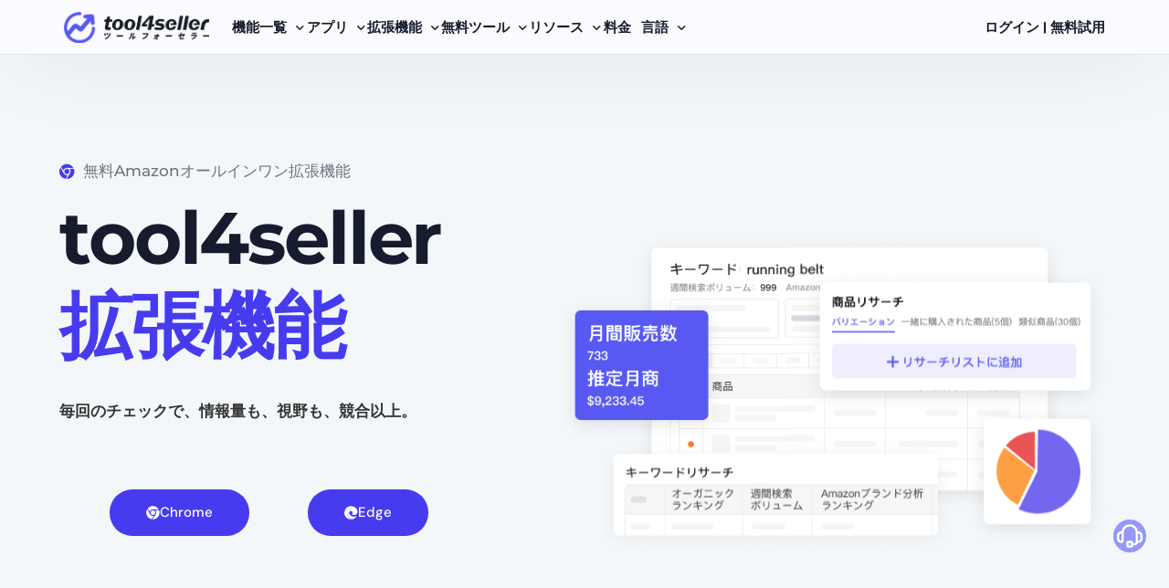

--- FILE ---
content_type: text/html
request_url: https://www.tool4seller.com/jp/tools/tool4seller-chrome-extension.html
body_size: 21632
content:
<!doctype html>
<html lang="ja">
<head>
	<meta charset="UTF-8">
	<meta name="viewport" content="width=device-width, initial-scale=1">
	<link rel="profile" href="https://gmpg.org/xfn/11">

	<meta name='robots' content='index, follow, max-image-preview:large, max-snippet:-1, max-video-preview:-1' />
	<style>img:is([sizes="auto" i], [sizes^="auto," i]) { contain-intrinsic-size: 3000px 1500px }</style>
	
	<!-- This site is optimized with the Yoast SEO plugin v25.9 - https://yoast.com/wordpress/plugins/seo/ -->
	<title>商品リサーチ＆競合分析 - Amazon総合セラーツール| tool4seller</title>
	<link rel="canonical" href="https://www.tool4seller.com/jp/tools/tool4seller-chrome-extension.html" />
	<meta property="og:locale" content="ja_JP" />
	<meta property="og:type" content="article" />
	<meta property="og:title" content="商品リサーチ＆競合分析 - Amazon総合セラーツール| tool4seller" />
	<meta property="og:description" content="無料Amazonオールインワン拡張機能 to [&hellip;]" />
	<meta property="og:url" content="https://www.tool4seller.com/jp/tools/tool4seller-chrome-extension.html" />
	<meta property="og:site_name" content="Amazon総合セラーツール| tool4seller" />
	<meta property="article:modified_time" content="2026-01-30T07:12:48+00:00" />
	<meta property="og:image" content="http://library.uicore.co/wp-content/uploads/2022/03/Service-Detail-element-1.webp" />
	<meta name="twitter:card" content="summary_large_image" />
	<meta name="twitter:label1" content="推定読み取り時間" />
	<meta name="twitter:data1" content="5分" />
	<script type="application/ld+json" class="yoast-schema-graph">{"@context":"https://schema.org","@graph":[{"@type":"WebPage","@id":"https://www.tool4seller.com/jp/tools/tool4seller-chrome-extension.html","url":"https://www.tool4seller.com/jp/tools/tool4seller-chrome-extension.html","name":"商品リサーチ＆競合分析 - Amazon総合セラーツール| tool4seller","isPartOf":{"@id":"https://www.tool4seller.com/jp/#website"},"primaryImageOfPage":{"@id":"https://www.tool4seller.com/jp/tools/tool4seller-chrome-extension.html#primaryimage"},"image":{"@id":"https://www.tool4seller.com/jp/tools/tool4seller-chrome-extension.html#primaryimage"},"thumbnailUrl":"http://library.uicore.co/wp-content/uploads/2022/03/Service-Detail-element-1.webp","datePublished":"2022-09-22T03:31:12+00:00","dateModified":"2026-01-30T07:12:48+00:00","breadcrumb":{"@id":"https://www.tool4seller.com/jp/tools/tool4seller-chrome-extension.html#breadcrumb"},"inLanguage":"ja","potentialAction":[{"@type":"ReadAction","target":["https://www.tool4seller.com/jp/tools/tool4seller-chrome-extension.html"]}]},{"@type":"ImageObject","inLanguage":"ja","@id":"https://www.tool4seller.com/jp/tools/tool4seller-chrome-extension.html#primaryimage","url":"http://library.uicore.co/wp-content/uploads/2022/03/Service-Detail-element-1.webp","contentUrl":"http://library.uicore.co/wp-content/uploads/2022/03/Service-Detail-element-1.webp"},{"@type":"BreadcrumbList","@id":"https://www.tool4seller.com/jp/tools/tool4seller-chrome-extension.html#breadcrumb","itemListElement":[{"@type":"ListItem","position":1,"name":"Home","item":"https://www.tool4seller.com/jp/"},{"@type":"ListItem","position":2,"name":"商品リサーチ＆競合分析"}]},{"@type":"WebSite","@id":"https://www.tool4seller.com/jp/#website","url":"https://www.tool4seller.com/jp/","name":"Amazon総合セラーツール| tool4seller","description":"tool4seller - オールインワンのAmazon販売管理総合セラーツール","publisher":{"@id":"https://www.tool4seller.com/jp/#organization"},"potentialAction":[{"@type":"SearchAction","target":{"@type":"EntryPoint","urlTemplate":"https://www.tool4seller.com/jp/?s={search_term_string}"},"query-input":{"@type":"PropertyValueSpecification","valueRequired":true,"valueName":"search_term_string"}}],"inLanguage":"ja"},{"@type":"Organization","@id":"https://www.tool4seller.com/jp/#organization","name":"Amazon総合セラーツール| tool4seller","url":"https://www.tool4seller.com/jp/","logo":{"@type":"ImageObject","inLanguage":"ja","@id":"https://www.tool4seller.com/jp/#/schema/logo/image/","url":"https://www.tool4seller.com/jp/wp-content/uploads/sites/4/2022/03/横板LOGO（英日文蓝.png","contentUrl":"https://www.tool4seller.com/jp/wp-content/uploads/sites/4/2022/03/横板LOGO（英日文蓝.png","width":659,"height":232,"caption":"Amazon総合セラーツール| tool4seller"},"image":{"@id":"https://www.tool4seller.com/jp/#/schema/logo/image/"}}]}</script>
	<!-- / Yoast SEO plugin. -->


<link rel="alternate" type="application/rss+xml" title="Amazon総合セラーツール| tool4seller &raquo; フィード" href="https://www.tool4seller.com/jp/feed" />
<link rel="alternate" type="application/rss+xml" title="Amazon総合セラーツール| tool4seller &raquo; コメントフィード" href="https://www.tool4seller.com/jp/comments/feed" />
<style id='classic-theme-styles-inline-css'>
/*! This file is auto-generated */
.wp-block-button__link{color:#fff;background-color:#32373c;border-radius:9999px;box-shadow:none;text-decoration:none;padding:calc(.667em + 2px) calc(1.333em + 2px);font-size:1.125em}.wp-block-file__button{background:#32373c;color:#fff;text-decoration:none}
</style>
<link rel='stylesheet' id='betterdocs-elementor-editor-css' href='https://www.tool4seller.com/jp/wp-content/plugins/betterdocs/assets/elementor/css/betterdocs-el-edit.css?ver=4.2.1' media='all' />
<link rel='stylesheet' id='elementor-icons-css' href='https://www.tool4seller.com/jp/wp-content/plugins/elementor/assets/lib/eicons/css/elementor-icons.min.css?ver=5.43.0' media='all' />
<link rel='stylesheet' id='elementor-frontend-css' href='https://www.tool4seller.com/jp/wp-content/plugins/elementor/assets/css/frontend.min.css?ver=3.31.5' media='all' />
<link rel='stylesheet' id='e-animation-fadeInUp-css' href='https://www.tool4seller.com/jp/wp-content/plugins/elementor/assets/lib/animations/styles/fadeInUp.min.css?ver=3.31.5' media='all' />
<link rel='stylesheet' id='widget-icon-list-css' href='https://www.tool4seller.com/jp/wp-content/plugins/elementor/assets/css/widget-icon-list.min.css?ver=3.31.5' media='all' />
<link rel='stylesheet' id='widget-spacer-css' href='https://www.tool4seller.com/jp/wp-content/plugins/elementor/assets/css/widget-spacer.min.css?ver=3.31.5' media='all' />
<link rel='stylesheet' id='widget-image-css' href='https://www.tool4seller.com/jp/wp-content/plugins/elementor/assets/css/widget-image.min.css?ver=3.31.5' media='all' />
<link rel='stylesheet' id='bdt-uikit-css' href='https://www.tool4seller.com/jp/wp-content/plugins/bdthemes-element-pack/assets/css/bdt-uikit.css?ver=3.21.7' media='all' />
<link rel='stylesheet' id='ep-helper-css' href='https://www.tool4seller.com/jp/wp-content/plugins/bdthemes-element-pack/assets/css/ep-helper.css?ver=8.4.1' media='all' />
<link rel='stylesheet' id='ep-advanced-icon-box-css' href='https://www.tool4seller.com/jp/wp-content/plugins/bdthemes-element-pack/assets/css/ep-advanced-icon-box.css?ver=8.4.1' media='all' />
<link rel='stylesheet' id='e-animation-zoomIn-css' href='https://www.tool4seller.com/jp/wp-content/plugins/elementor/assets/lib/animations/styles/zoomIn.min.css?ver=3.31.5' media='all' />
<link rel='stylesheet' id='e-shapes-css' href='https://www.tool4seller.com/jp/wp-content/plugins/elementor/assets/css/conditionals/shapes.min.css?ver=3.31.5' media='all' />
<link rel='stylesheet' id='e-animation-slideInRight-css' href='https://www.tool4seller.com/jp/wp-content/plugins/elementor/assets/lib/animations/styles/slideInRight.min.css?ver=3.31.5' media='all' />
<link rel='stylesheet' id='ep-accordion-css' href='https://www.tool4seller.com/jp/wp-content/plugins/bdthemes-element-pack/assets/css/ep-accordion.css?ver=8.4.1' media='all' />
<link rel='stylesheet' id='elementor-post-2924-css' href='https://www.tool4seller.com/jp/wp-content/uploads/sites/4/elementor/css/post-2924.css?ver=1769757171' media='all' />
<link rel='stylesheet' id='uicore_global-css' href='https://www.tool4seller.com/jp/wp-content/uploads/sites/4/uicore-global.css?ver=6863' media='all' />
<link rel='stylesheet' id='elementor-gf-local-montserrat-css' href='https://www.tool4seller.com/jp/wp-content/uploads/sites/4/elementor/google-fonts/css/montserrat.css?ver=1767161968' media='all' />
<link rel='stylesheet' id='elementor-gf-local-heebo-css' href='https://www.tool4seller.com/jp/wp-content/uploads/sites/4/elementor/google-fonts/css/heebo.css?ver=1767175696' media='all' />
<link rel='stylesheet' id='elementor-gf-local-dmsans-css' href='https://www.tool4seller.com/jp/wp-content/uploads/sites/4/elementor/google-fonts/css/dmsans.css?ver=1767161934' media='all' />
<link rel='stylesheet' id='elementor-icons-shared-0-css' href='https://www.tool4seller.com/jp/wp-content/plugins/elementor/assets/lib/font-awesome/css/fontawesome.min.css?ver=5.15.3' media='all' />
<link rel='stylesheet' id='elementor-icons-fa-brands-css' href='https://www.tool4seller.com/jp/wp-content/plugins/elementor/assets/lib/font-awesome/css/brands.min.css?ver=5.15.3' media='all' />
<link rel='stylesheet' id='elementor-icons-fa-regular-css' href='https://www.tool4seller.com/jp/wp-content/plugins/elementor/assets/lib/font-awesome/css/regular.min.css?ver=5.15.3' media='all' />
<link rel='stylesheet' id='elementor-icons-fa-solid-css' href='https://www.tool4seller.com/jp/wp-content/plugins/elementor/assets/lib/font-awesome/css/solid.min.css?ver=5.15.3' media='all' />
<link rel='stylesheet' id='elementor-icons-shared-1-css' href='https://www.tool4seller.com/jp/wp-content/plugins/uicore-framework/assets/fonts/themify/themify-icons.css?ver=1.0.0' media='all' />
<link rel='stylesheet' id='elementor-icons-uicore-icons-css' href='https://www.tool4seller.com/jp/wp-content/plugins/uicore-framework/assets/fonts/themify/themify-icons.css?ver=1.0.0' media='all' />
<script src="https://www.tool4seller.com/jp/wp-includes/js/jquery/jquery.min.js?ver=3.7.1" id="jquery-core-js"></script>
<script src="https://www.tool4seller.com/jp/wp-includes/js/jquery/jquery-migrate.min.js?ver=3.4.1" id="jquery-migrate-js"></script>
<link rel="https://api.w.org/" href="https://www.tool4seller.com/jp/wp-json/" /><link rel="alternate" title="JSON" type="application/json" href="https://www.tool4seller.com/jp/wp-json/wp/v2/pages/2924" /><link rel="EditURI" type="application/rsd+xml" title="RSD" href="https://www.tool4seller.com/jp/xmlrpc.php?rsd" />
<meta name="generator" content="WordPress 6.8.2" />
<link rel='shortlink' href='https://www.tool4seller.com/jp/?p=2924' />
<link rel="alternate" title="oEmbed (JSON)" type="application/json+oembed" href="https://www.tool4seller.com/jp/wp-json/oembed/1.0/embed?url=https%3A%2F%2Fwww.tool4seller.com%2Fjp%2Ftools%2Ftool4seller-chrome-extension.html" />
<link rel="alternate" title="oEmbed (XML)" type="text/xml+oembed" href="https://www.tool4seller.com/jp/wp-json/oembed/1.0/embed?url=https%3A%2F%2Fwww.tool4seller.com%2Fjp%2Ftools%2Ftool4seller-chrome-extension.html&#038;format=xml" />
		<script type="text/javascript">
				(function(c,l,a,r,i,t,y){
					c[a]=c[a]||function(){(c[a].q=c[a].q||[]).push(arguments)};t=l.createElement(r);t.async=1;
					t.src="https://www.clarity.ms/tag/"+i+"?ref=wordpress";y=l.getElementsByTagName(r)[0];y.parentNode.insertBefore(t,y);
				})(window, document, "clarity", "script", "goc9zsem0i");
		</script>
		<meta name="generator" content="Elementor 3.31.5; features: additional_custom_breakpoints, e_element_cache; settings: css_print_method-external, google_font-enabled, font_display-auto">
<meta name="theme-color" content="#FFFFFF" />
        <link rel="shortcut icon" href="https://www.tool4seller.com/jp/wp-content/uploads/sites/4/2023/12/logo-icon-s128-white.png" >
		<link rel="icon" href="https://www.tool4seller.com/jp/wp-content/uploads/sites/4/2023/12/logo-icon-s128-white.png" >
		<link rel="apple-touch-icon" sizes="152x152" href="https://www.tool4seller.com/jp/wp-content/uploads/sites/4/2023/12/logo-icon-s128-white.png">
		<link rel="apple-touch-icon" sizes="120x120" href="https://www.tool4seller.com/jp/wp-content/uploads/sites/4/2023/12/logo-icon-s128-white.png">
		<link rel="apple-touch-icon" sizes="76x76" href="https://www.tool4seller.com/jp/wp-content/uploads/sites/4/2023/12/logo-icon-s128-white.png">
        <link rel="apple-touch-icon" href="https://www.tool4seller.com/jp/wp-content/uploads/sites/4/2023/12/logo-icon-s128-white.png">
        			<style>
				.e-con.e-parent:nth-of-type(n+4):not(.e-lazyloaded):not(.e-no-lazyload),
				.e-con.e-parent:nth-of-type(n+4):not(.e-lazyloaded):not(.e-no-lazyload) * {
					background-image: none !important;
				}
				@media screen and (max-height: 1024px) {
					.e-con.e-parent:nth-of-type(n+3):not(.e-lazyloaded):not(.e-no-lazyload),
					.e-con.e-parent:nth-of-type(n+3):not(.e-lazyloaded):not(.e-no-lazyload) * {
						background-image: none !important;
					}
				}
				@media screen and (max-height: 640px) {
					.e-con.e-parent:nth-of-type(n+2):not(.e-lazyloaded):not(.e-no-lazyload),
					.e-con.e-parent:nth-of-type(n+2):not(.e-lazyloaded):not(.e-no-lazyload) * {
						background-image: none !important;
					}
				}
			</style>
			
</head>

<body class="wp-singular page-template-default page page-id-2924 wp-custom-logo wp-embed-responsive wp-theme-landio uicore-animate-fade ui-a-dsmm-slide  uicore-menu-focus elementor-default elementor-kit-8203 elementor-page elementor-page-2924">
		<div class="uicore-animation-bg"></div><!-- Custom HTML - Page Options --><!-- 1.1 uicore_before_body_content -->	<div class="uicore-body-content">
		<!-- 1.2 uicore_before_page_content -->		<div id="uicore-page">
		
        <div data-uils="header" data-uils-title="Header" id="wrapper-navbar" itemscope itemtype="http://schema.org/WebSite" class="uicore uicore-navbar uicore-section uicore-h-classic uicore-sticky ui-smart-sticky "><div class="uicore-header-wrapper">
            <nav class="uicore uicore-container">
            		 <div class="uicore-branding "
              data-uils="header-branding"
              data-uils-title="Site Logo"
              >
                
			<a href="https://www.tool4seller.com/jp/" rel="home">
                <img class="uicore uicore-logo uicore-main" src="https://www.tool4seller.com/jp/wp-content/uploads/sites/4/2022/09/Group.png" alt="Amazon総合セラーツール| tool4seller" width="1414" height="303"/>
				<img class="uicore uicore-logo uicore-second" src="https://www.tool4seller.com/jp/wp-content/uploads/sites/4/2022/09/Group.png" alt="Amazon総合セラーツール| tool4seller" width="1414" height="303"/>
				<img class="uicore uicore-logo uicore-mobile-main" src="https://www.tool4seller.com/jp/wp-content/uploads/sites/4/2022/09/Group.png" alt="Amazon総合セラーツール| tool4seller" width="1414" height="303"/>
				<img class="uicore uicore-logo uicore-mobile-second" src="https://www.tool4seller.com/jp/wp-content/uploads/sites/4/2022/09/Group.png" alt="Amazon総合セラーツール| tool4seller" width="1414" height="303"/>
			</a>

		        </div>
		        <div class='uicore-nav-menu'>
            <div class="uicore-menu-container uicore-nav"><ul data-uils="header-menu" data-uils-title="Navigation Menu" class="uicore-menu"><li class="z-index99999 menu-item menu-item-type-custom menu-item-object-custom menu-item-has-children menu-item-4717"><a><span class="ui-menu-item-wrapper">機能一覧</span></a>
<ul class="sub-menu">
	<li class="menu-item menu-item-type-post_type menu-item-object-page menu-item-546"><a href="https://www.tool4seller.com/jp/features-business.html"><span class="ui-menu-item-wrapper">販売分析</span></a></li>
	<li class="menu-item menu-item-type-post_type menu-item-object-page menu-item-548"><a href="https://www.tool4seller.com/jp/features-ad.html"><span class="ui-menu-item-wrapper">広告管理</span></a></li>
	<li class="menu-item menu-item-type-post_type menu-item-object-page menu-item-6250"><a href="https://www.tool4seller.com/jp/features-research.html"><span class="ui-menu-item-wrapper">市場分析</span></a></li>
	<li class="menu-item menu-item-type-post_type menu-item-object-page menu-item-547"><a href="https://www.tool4seller.com/jp/features-review.html"><span class="ui-menu-item-wrapper">販売管理</span></a></li>
	<li class="menu-item menu-item-type-post_type menu-item-object-page menu-item-9511"><a href="https://www.tool4seller.com/jp/features-ailab.html"><span class="ui-menu-item-wrapper">AIラボ</span></a></li>
	<li class="menu-item menu-item-type-post_type menu-item-object-page menu-item-549"><a href="https://www.tool4seller.com/jp/features-product.html"><span class="ui-menu-item-wrapper">在庫管理</span></a></li>
</ul>
</li>
<li class="z-index100 menu-item menu-item-type-post_type menu-item-object-page menu-item-has-children menu-item-1134"><a href="https://www.tool4seller.com/jp/app.html"><span class="ui-menu-item-wrapper">アプリ</span></a>
<ul class="sub-menu">
	<li class="menu-item menu-item-type-post_type menu-item-object-page menu-item-24"><a href="https://www.tool4seller.com/jp/download.html"><span class="ui-menu-item-wrapper">tool4seller app</span></a></li>
	<li class="menu-item menu-item-type-post_type menu-item-object-page menu-item-1135"><a href="https://www.tool4seller.com/jp/app-barcodescan.html"><span class="ui-menu-item-wrapper">Aricode</span></a></li>
</ul>
</li>
<li class="menu-item menu-item-type-post_type menu-item-object-page current-menu-ancestor current-menu-parent current_page_parent current_page_ancestor menu-item-has-children menu-item-5499"><a href="https://www.tool4seller.com/jp/chrome-extension.html"><span class="ui-menu-item-wrapper">拡張機能</span></a>
<ul class="sub-menu">
	<li class="menu-item menu-item-type-post_type menu-item-object-page current-menu-item page_item page-item-2924 current_page_item menu-item-3580"><a href="https://www.tool4seller.com/jp/tools/tool4seller-chrome-extension.html" aria-current="page"><span class="ui-menu-item-wrapper">商品リサーチ＆競合分析</span></a></li>
	<li class="menu-item menu-item-type-post_type menu-item-object-page menu-item-554"><a href="https://www.tool4seller.com/jp/tools/chrome-extension-for-bulk-review-request-plugin.html"><span class="ui-menu-item-wrapper">一括評価依頼</span></a></li>
</ul>
</li>
<li class="menu-item menu-item-type-post_type menu-item-object-page menu-item-has-children menu-item-466"><a href="https://www.tool4seller.com/jp/tools.html"><span class="ui-menu-item-wrapper">無料ツール</span></a>
<ul class="sub-menu">
	<li class="menu-item menu-item-type-post_type menu-item-object-page menu-item-557"><a href="https://www.tool4seller.com/jp/tools/free-tool-reverse-asin-keyword.html"><span class="ui-menu-item-wrapper">キーワードリサーチ</span></a></li>
	<li class="menu-item menu-item-type-post_type menu-item-object-page menu-item-539"><a href="https://www.tool4seller.com/jp/tools/fba-profit-calculator.html"><span class="ui-menu-item-wrapper">FBA料金シミュレーター</span></a></li>
	<li class="menu-item menu-item-type-post_type menu-item-object-page menu-item-542"><a href="https://www.tool4seller.com/jp/tools/reverse-lookup.html"><span class="ui-menu-item-wrapper">検索キーワードリサーチ</span></a></li>
	<li class="menu-item menu-item-type-post_type menu-item-object-page menu-item-541"><a href="https://www.tool4seller.com/jp/tools/free-amazon-keyword.html"><span class="ui-menu-item-wrapper">Amazonキーワードツール</span></a></li>
</ul>
</li>
<li class="menu-item menu-item-type-custom menu-item-object-custom menu-item-has-children menu-item-4718"><a><span class="ui-menu-item-wrapper">リソース</span></a>
<ul class="sub-menu">
	<li class="menu-item menu-item-type-custom menu-item-object-custom menu-item-562"><a href="http://demo-v2.tool4seller.com"><span class="ui-menu-item-wrapper">デモ</span></a></li>
	<li class="menu-item menu-item-type-post_type menu-item-object-page menu-item-551"><a href="https://www.tool4seller.com/jp/blog"><span class="ui-menu-item-wrapper">ブログ</span></a></li>
	<li class="menu-item menu-item-type-custom menu-item-object-custom menu-item-2940"><a href="https://www.tool4seller.com/jp/faqs/"><span class="ui-menu-item-wrapper">マニュアル</span></a></li>
	<li class="menu-item menu-item-type-post_type menu-item-object-page menu-item-6964"><a href="https://www.tool4seller.com/jp/tool4seller-short.html"><span class="ui-menu-item-wrapper">tool4seller 短大</span></a></li>
	<li class="menu-item menu-item-type-post_type menu-item-object-page menu-item-556"><a href="https://www.tool4seller.com/jp/tool4sellervideo.html"><span class="ui-menu-item-wrapper">tool4seller 大学</span></a></li>
</ul>
</li>
<li class="menu-item menu-item-type-post_type menu-item-object-page menu-item-545"><a href="https://www.tool4seller.com/jp/pricing.html"><span class="ui-menu-item-wrapper">料金</span></a></li>
<li class="menu-item menu-item-type-custom menu-item-object-custom menu-item-has-children menu-item-5417"><a><span class="ui-menu-item-wrapper">言語</span></a>
<ul class="sub-menu">
	<li class="menu-item menu-item-type-custom menu-item-object-custom menu-item-home menu-item-5420"><a href="https://www.tool4seller.com/jp/"><span class="ui-menu-item-wrapper">日本語</span></a></li>
	<li class="menu-item menu-item-type-custom menu-item-object-custom menu-item-5418"><a href="https://www.tool4seller.com/"><span class="ui-menu-item-wrapper">English</span></a></li>
	<li class="menu-item menu-item-type-custom menu-item-object-custom menu-item-5419"><a href="https://www.tool4seller.cn/"><span class="ui-menu-item-wrapper">简体中文</span></a></li>
	<li class="menu-item menu-item-type-custom menu-item-object-custom menu-item-8490"><a href="https://www.tool4seller.com/fr/"><span class="ui-menu-item-wrapper">Français</span></a></li>
	<li class="menu-item menu-item-type-custom menu-item-object-custom menu-item-8491"><a href="https://www.tool4seller.com/de/"><span class="ui-menu-item-wrapper">Deutsch</span></a></li>
	<li class="menu-item menu-item-type-custom menu-item-object-custom menu-item-8492"><a href="https://www.tool4seller.com/es/"><span class="ui-menu-item-wrapper">Español</span></a></li>
	<li class="menu-item menu-item-type-custom menu-item-object-custom menu-item-8493"><a href="https://www.tool4seller.com/it/"><span class="ui-menu-item-wrapper">Italiano</span></a></li>
</ul>
</li>
</ul></div><div class="uicore uicore-extra" data-uils="header_extra" data-uils-title="Header Extras">            <div class="uicore-custom-area ">
                <div class="uicore-hca"><p class="has-text-align-left has-huge-font-size"><a rel="noreferrer noopener" href="https://data.tool4seller.com/landing?userHostRegion=com" data-type="URL" data-id="https://data.tool4seller.com/landing?userHostRegion=com" target="_blank">ログイン</a>   |   <a rel="noreferrer noopener" href="https://data.tool4seller.com/landing/register?email=" target="_blank">無料試用</a></p></div>            </div>
        </div>        </div>
		<div class="uicore-mobile-head-right">            <button type="button" class="uicore-toggle uicore-ham" aria-label="mobile-menu">
                <span class="bars">
                    <span class="bar"></span>
                    <span class="bar"></span>
                    <span class="bar"></span>
                </span>
            </button>
        </div>            </nav>

            </div>
                    </div><!-- #wrapper-navbar end -->
        <!-- 1.3 uicore_page -->			<div id="content" class="uicore-content">

			<!-- 1.4 uicore_before_content --><div id="primary" class="content-area">

	        <article id="post-2924" class="post-2924 page type-page status-publish hentry">
            <main class="entry-content">
                		<div data-elementor-type="wp-page" data-elementor-id="2924" class="elementor elementor-2924" data-elementor-settings="{&quot;element_pack_global_tooltip_width&quot;:{&quot;unit&quot;:&quot;px&quot;,&quot;size&quot;:&quot;&quot;,&quot;sizes&quot;:[]},&quot;element_pack_global_tooltip_width_tablet&quot;:{&quot;unit&quot;:&quot;px&quot;,&quot;size&quot;:&quot;&quot;,&quot;sizes&quot;:[]},&quot;element_pack_global_tooltip_width_mobile&quot;:{&quot;unit&quot;:&quot;px&quot;,&quot;size&quot;:&quot;&quot;,&quot;sizes&quot;:[]},&quot;element_pack_global_tooltip_padding&quot;:{&quot;unit&quot;:&quot;px&quot;,&quot;top&quot;:&quot;&quot;,&quot;right&quot;:&quot;&quot;,&quot;bottom&quot;:&quot;&quot;,&quot;left&quot;:&quot;&quot;,&quot;isLinked&quot;:true},&quot;element_pack_global_tooltip_padding_tablet&quot;:{&quot;unit&quot;:&quot;px&quot;,&quot;top&quot;:&quot;&quot;,&quot;right&quot;:&quot;&quot;,&quot;bottom&quot;:&quot;&quot;,&quot;left&quot;:&quot;&quot;,&quot;isLinked&quot;:true},&quot;element_pack_global_tooltip_padding_mobile&quot;:{&quot;unit&quot;:&quot;px&quot;,&quot;top&quot;:&quot;&quot;,&quot;right&quot;:&quot;&quot;,&quot;bottom&quot;:&quot;&quot;,&quot;left&quot;:&quot;&quot;,&quot;isLinked&quot;:true},&quot;element_pack_global_tooltip_border_radius&quot;:{&quot;unit&quot;:&quot;px&quot;,&quot;top&quot;:&quot;&quot;,&quot;right&quot;:&quot;&quot;,&quot;bottom&quot;:&quot;&quot;,&quot;left&quot;:&quot;&quot;,&quot;isLinked&quot;:true},&quot;element_pack_global_tooltip_border_radius_tablet&quot;:{&quot;unit&quot;:&quot;px&quot;,&quot;top&quot;:&quot;&quot;,&quot;right&quot;:&quot;&quot;,&quot;bottom&quot;:&quot;&quot;,&quot;left&quot;:&quot;&quot;,&quot;isLinked&quot;:true},&quot;element_pack_global_tooltip_border_radius_mobile&quot;:{&quot;unit&quot;:&quot;px&quot;,&quot;top&quot;:&quot;&quot;,&quot;right&quot;:&quot;&quot;,&quot;bottom&quot;:&quot;&quot;,&quot;left&quot;:&quot;&quot;,&quot;isLinked&quot;:true}}" data-elementor-post-type="page">
						<section class="elementor-section elementor-top-section elementor-element elementor-element-27c93f16 elementor-section-boxed elementor-section-height-default elementor-section-height-default" data-id="27c93f16" data-element_type="section" data-settings="{&quot;background_background&quot;:&quot;classic&quot;}">
							<div class="elementor-background-overlay"></div>
							<div class="elementor-container elementor-column-gap-default">
					<div class="elementor-column elementor-col-50 elementor-top-column elementor-element elementor-element-721a7cc8" data-id="721a7cc8" data-element_type="column">
			<div class="elementor-widget-wrap elementor-element-populated">
						<div class="elementor-element elementor-element-389bbd11 elementor-icon-list--layout-inline elementor-align-left elementor-widget__width-auto elementor-list-item-link-full_width elementor-invisible elementor-widget elementor-widget-icon-list" data-id="389bbd11" data-element_type="widget" data-settings="{&quot;_animation&quot;:&quot;fadeInUp&quot;,&quot;_animation_delay&quot;:300}" data-widget_type="icon-list.default">
				<div class="elementor-widget-container">
							<ul class="elementor-icon-list-items elementor-inline-items">
							<li class="elementor-icon-list-item elementor-inline-item">
											<span class="elementor-icon-list-icon">
							<i aria-hidden="true" class="fab fa-chrome"></i>						</span>
										<span class="elementor-icon-list-text">無料Amazonオールインワン拡張機能</span>
									</li>
						</ul>
						</div>
				</div>
				<div class="elementor-element elementor-element-20db3e0c ui-e-a-animate elementor-invisible elementor-widget elementor-widget-highlighted-text" data-id="20db3e0c" data-element_type="widget" data-settings="{&quot;_animation&quot;:&quot;fadeInUp&quot;,&quot;_animation_delay&quot;:400}" data-widget_type="highlighted-text.default">
				<div class="elementor-widget-container">
					        <h1 class="ui-e--highlighted-text">
            <span class="ui-e-headline-text elementor-repeater-item-7150070">tool4seller</span><span class="ui-e-headline-text elementor-repeater-item-e1f4a22 ui-e-headline-stroke1">
									<span class="whitespace"></span>
                                    <span>
                                        <span class="ui-e-headline-text ui-e-headline-highlighted">拡張機能</span><span class="uicore-svg-wrapper"><svg xmlns="http://www.w3.org/2000/svg" viewBox="0 0 500 150" preserveAspectRatio="none"><path d='M15.2,133.3L15.2,133.3c121.9-7.6,244-9.9,366.1-6.8c34.6,0.9,69.1,2.3,103.7,4' /></svg></span></span> <span class="whitespace"> </span></span>        </h1>
    				</div>
				</div>
				<div class="elementor-element elementor-element-426eb430 elementor-invisible elementor-widget elementor-widget-text-editor" data-id="426eb430" data-element_type="widget" data-settings="{&quot;_animation&quot;:&quot;fadeInUp&quot;,&quot;_animation_delay&quot;:500}" data-widget_type="text-editor.default">
				<div class="elementor-widget-container">
									<p><strong><span style="color: #333333; background-color: var( --e-global-color-uicore_light ); font-family: var(--uicore-typography--p-f,'Inter'); font-size: var(--uicore-typography--p-s,'10px'); font-style: var(--uicore-typography--p-st,'normal'); letter-spacing: var(--uicore-typography--p-ls,'-0.027em'); text-transform: var(--uicore-typography--p-t,'none');">毎回のチェックで、情報量も、視野も、競合以上。</span></strong></p>								</div>
				</div>
				<section class="elementor-section elementor-inner-section elementor-element elementor-element-9ba3239 elementor-section-boxed elementor-section-height-default elementor-section-height-default" data-id="9ba3239" data-element_type="section">
						<div class="elementor-container elementor-column-gap-default">
					<div class="elementor-column elementor-col-50 elementor-inner-column elementor-element elementor-element-cf94db4" data-id="cf94db4" data-element_type="column">
			<div class="elementor-widget-wrap elementor-element-populated">
						<div class="elementor-element elementor-element-2a15b6e elementor-align-center elementor-mobile-align-center elementor-widget elementor-widget-button" data-id="2a15b6e" data-element_type="widget" data-settings="{&quot;_animation&quot;:&quot;none&quot;,&quot;_animation_delay&quot;:600}" data-widget_type="button.default">
				<div class="elementor-widget-container">
									<div class="elementor-button-wrapper">
					<a class="elementor-button elementor-button-link elementor-size-sm" href="https://chrome.google.com/webstore/detail/tool4seller-amazon-produc/ocjlckkmllgdmmpiobopeblldmmhjpjk?utm_source=offical_jp&#038;hl=ja" target="_blank">
						<span class="elementor-button-content-wrapper">
						<span class="elementor-button-icon">
				<i aria-hidden="true" class="fab fa-chrome"></i>			</span>
									<span class="elementor-button-text">Chrome </span>
					</span>
					</a>
				</div>
								</div>
				</div>
					</div>
		</div>
				<div class="elementor-column elementor-col-50 elementor-inner-column elementor-element elementor-element-0b8e72b" data-id="0b8e72b" data-element_type="column">
			<div class="elementor-widget-wrap elementor-element-populated">
						<div class="elementor-element elementor-element-9cc96fb elementor-widget elementor-widget-button" data-id="9cc96fb" data-element_type="widget" data-widget_type="button.default">
				<div class="elementor-widget-container">
									<div class="elementor-button-wrapper">
					<a class="elementor-button elementor-button-link elementor-size-sm" href="https://microsoftedge.microsoft.com/addons/detail/chehjmjjgeddhclbecejiambgcmakggp" target="_blank">
						<span class="elementor-button-content-wrapper">
						<span class="elementor-button-icon">
				<i aria-hidden="true" class="fab fa-edge"></i>			</span>
									<span class="elementor-button-text">Edge</span>
					</span>
					</a>
				</div>
								</div>
				</div>
					</div>
		</div>
					</div>
		</section>
					</div>
		</div>
				<div class="elementor-column elementor-col-50 elementor-top-column elementor-element elementor-element-5d7cdb55" data-id="5d7cdb55" data-element_type="column">
			<div class="elementor-widget-wrap elementor-element-populated">
						<div class="elementor-element elementor-element-70b6e18 elementor-widget elementor-widget-spacer" data-id="70b6e18" data-element_type="widget" data-widget_type="spacer.default">
				<div class="elementor-widget-container">
							<div class="elementor-spacer">
			<div class="elementor-spacer-inner"></div>
		</div>
						</div>
				</div>
				<div class="elementor-element elementor-element-b4a6738 elementor-widget__width-initial ui-float-widget elementor-widget elementor-widget-image" data-id="b4a6738" data-element_type="widget" data-widget_type="image.default">
				<div class="elementor-widget-container">
															<img fetchpriority="high" decoding="async" width="735" height="431" src="https://www.tool4seller.com/jp/wp-content/uploads/sites/4/2026/01/tool4seller拡張機能.png" class="attachment-large size-large wp-image-11074" alt="" srcset="https://www.tool4seller.com/jp/wp-content/uploads/sites/4/2026/01/tool4seller拡張機能.png 735w, https://www.tool4seller.com/jp/wp-content/uploads/sites/4/2026/01/tool4seller拡張機能-300x176.png 300w, https://www.tool4seller.com/jp/wp-content/uploads/sites/4/2026/01/tool4seller拡張機能-650x381.png 650w" sizes="(max-width: 735px) 100vw, 735px" />															</div>
				</div>
					</div>
		</div>
					</div>
		</section>
				<section class="elementor-section elementor-top-section elementor-element elementor-element-62ea7268 elementor-section-boxed elementor-section-height-default elementor-section-height-default" data-id="62ea7268" data-element_type="section">
						<div class="elementor-container elementor-column-gap-default">
					<div class="elementor-column elementor-col-100 elementor-top-column elementor-element elementor-element-f02ec25" data-id="f02ec25" data-element_type="column">
			<div class="elementor-widget-wrap elementor-element-populated">
						<div class="elementor-element elementor-element-47fb74ec elementor-hidden-tablet elementor-hidden-mobile ui-e-a-animate elementor-invisible elementor-widget elementor-widget-highlighted-text" data-id="47fb74ec" data-element_type="widget" data-settings="{&quot;_animation&quot;:&quot;fadeInUp&quot;}" data-widget_type="highlighted-text.default">
				<div class="elementor-widget-container">
					        <h2 class="ui-e--highlighted-text">
            <span class="ui-e-headline-text elementor-repeater-item-4727c14 ui-e-headline-stroke2">
									<span class="whitespace"></span>
                                    <span>
                                        <span class="ui-e-headline-text ui-e-headline-highlighted">tool4seller拡張機能がAmazon出品者に愛用されたの理由とは？</span><span class="uicore-svg-wrapper"><svg xmlns="http://www.w3.org/2000/svg" viewBox="0 0 500 150" preserveAspectRatio="none"><path d='M479,122c-13.3-1-26.8-1-40.4-2.3c-31.8-1.2-63.7,0.4-95.3,0.6c-38.5,1.5-77,2.3-115.5,5.2
				c-41.6,1.2-83.3,5-124.9,5.2c-5.4,0.4-11,1-16.4,0.8c-21.9-0.4-44.1,1.9-65.6-3.5' /></svg></span></span> <span class="whitespace"> </span></span>        </h2>
    				</div>
				</div>
				<div class="elementor-element elementor-element-7af0a528 elementor-widget__width-initial elementor-widget-tablet__width-initial elementor-widget-mobile__width-inherit bdt-icon-type-icon elementor-position-top bdt-icon-effect-none elementor-invisible elementor-widget elementor-widget-bdt-advanced-icon-box" data-id="7af0a528" data-element_type="widget" data-settings="{&quot;_animation&quot;:&quot;fadeInUp&quot;,&quot;_animation_delay&quot;:200}" data-widget_type="bdt-advanced-icon-box.default">
				<div class="elementor-widget-container">
							<div class="bdt-ep-advanced-icon-box">

							
					<div class="bdt-ep-advanced-icon-box-icon">
				<span class="bdt-ep-advanced-icon-box-icon-wrap">


					
						<i aria-hidden="true" class="far fa-newspaper"></i>

									</span>
			</div>
		
				
			<div class="bdt-ep-advanced-icon-box-content">

									
					<h3 class="bdt-ep-advanced-icon-box-title ep-title-">
				<span >
					即時性				</span>
			</h3>
		

		
					
				
									<div class="bdt-ep-advanced-icon-box-description">
						<p class="p1">商品情報をすばやく取得して、より人気のある商品を生み出すようにする。</p>					</div>
				
							</div>
		</div>

		
		
				</div>
				</div>
				<div class="elementor-element elementor-element-54bd8ef2 elementor-widget__width-initial elementor-widget-tablet__width-initial elementor-widget-mobile__width-inherit bdt-icon-type-icon elementor-position-top bdt-icon-effect-none elementor-invisible elementor-widget elementor-widget-bdt-advanced-icon-box" data-id="54bd8ef2" data-element_type="widget" data-settings="{&quot;_animation&quot;:&quot;fadeInUp&quot;,&quot;_animation_delay&quot;:200}" data-widget_type="bdt-advanced-icon-box.default">
				<div class="elementor-widget-container">
							<div class="bdt-ep-advanced-icon-box">

							
					<div class="bdt-ep-advanced-icon-box-icon">
				<span class="bdt-ep-advanced-icon-box-icon-wrap">


					
						<i aria-hidden="true" class="fas fa-chart-pie"></i>

									</span>
			</div>
		
				
			<div class="bdt-ep-advanced-icon-box-content">

									
					<h3 class="bdt-ep-advanced-icon-box-title ep-title-">
				<span >
					可視化				</span>
			</h3>
		

		
					
				
									<div class="bdt-ep-advanced-icon-box-description">
						<p class="p1">必要なデータを可視化、消費者の需要動向を把握する。</p>					</div>
				
							</div>
		</div>

		
		
				</div>
				</div>
				<div class="elementor-element elementor-element-45bee888 elementor-widget__width-initial elementor-widget-tablet__width-initial elementor-widget-mobile__width-inherit bdt-icon-type-icon elementor-position-top bdt-icon-effect-none elementor-invisible elementor-widget elementor-widget-bdt-advanced-icon-box" data-id="45bee888" data-element_type="widget" data-settings="{&quot;_animation&quot;:&quot;fadeInUp&quot;,&quot;_animation_delay&quot;:200}" data-widget_type="bdt-advanced-icon-box.default">
				<div class="elementor-widget-container">
							<div class="bdt-ep-advanced-icon-box">

							
					<div class="bdt-ep-advanced-icon-box-icon">
				<span class="bdt-ep-advanced-icon-box-icon-wrap">


					
						<i aria-hidden="true" class="fas fa-cart-plus"></i>

									</span>
			</div>
		
				
			<div class="bdt-ep-advanced-icon-box-content">

									
					<h3 class="bdt-ep-advanced-icon-box-title ep-title-">
				<span >
					利便性				</span>
			</h3>
		

		
					
				
									<div class="bdt-ep-advanced-icon-box-description">
						<p class="p1">商品の情報を深く掘り下げ、商品評価をすばやく分析する。</p>					</div>
				
							</div>
		</div>

		
		
				</div>
				</div>
				<div class="elementor-element elementor-element-48139386 elementor-widget__width-initial elementor-widget-tablet__width-initial elementor-widget-mobile__width-inherit bdt-icon-type-icon elementor-position-top bdt-icon-effect-none elementor-invisible elementor-widget elementor-widget-bdt-advanced-icon-box" data-id="48139386" data-element_type="widget" data-settings="{&quot;_animation&quot;:&quot;fadeInUp&quot;,&quot;_animation_delay&quot;:200}" data-widget_type="bdt-advanced-icon-box.default">
				<div class="elementor-widget-container">
							<div class="bdt-ep-advanced-icon-box">

							
					<div class="bdt-ep-advanced-icon-box-icon">
				<span class="bdt-ep-advanced-icon-box-icon-wrap">


					
						<i aria-hidden="true" class="fas fa-calculator"></i>

									</span>
			</div>
		
				
			<div class="bdt-ep-advanced-icon-box-content">

									
					<h3 class="bdt-ep-advanced-icon-box-title ep-title-">
				<span >
					多様化				</span>
			</h3>
		

		
					
				
									<div class="bdt-ep-advanced-icon-box-description">
						<p class="p1">複数のプラットフォームでの商品比較、すばやく利益を計算する。</p>					</div>
				
							</div>
		</div>

		
		
				</div>
				</div>
				<div class="elementor-element elementor-element-60d29b95 elementor-widget__width-auto elementor-absolute elementor-invisible elementor-widget elementor-widget-image" data-id="60d29b95" data-element_type="widget" data-settings="{&quot;_position&quot;:&quot;absolute&quot;,&quot;_animation&quot;:&quot;zoomIn&quot;,&quot;_animation_delay&quot;:500}" data-widget_type="image.default">
				<div class="elementor-widget-container">
															<img decoding="async" src="http://library.uicore.co/wp-content/uploads/2022/03/Service-Detail-element-1.webp" title="" alt="" loading="lazy" />															</div>
				</div>
				<div class="elementor-element elementor-element-37ff0791 elementor-widget__width-auto elementor-absolute elementor-invisible elementor-widget elementor-widget-image" data-id="37ff0791" data-element_type="widget" data-settings="{&quot;_position&quot;:&quot;absolute&quot;,&quot;_animation&quot;:&quot;zoomIn&quot;,&quot;_animation_delay&quot;:500}" data-widget_type="image.default">
				<div class="elementor-widget-container">
															<img decoding="async" src="http://library.uicore.co/wp-content/uploads/2022/03/Service-Detail-element-2.webp" title="" alt="" loading="lazy" />															</div>
				</div>
				<div class="elementor-element elementor-element-7f273751 elementor-widget__width-auto elementor-absolute elementor-hidden-tablet elementor-hidden-mobile elementor-invisible elementor-widget elementor-widget-image" data-id="7f273751" data-element_type="widget" data-settings="{&quot;_position&quot;:&quot;absolute&quot;,&quot;_animation&quot;:&quot;zoomIn&quot;,&quot;_animation_delay&quot;:500}" data-widget_type="image.default">
				<div class="elementor-widget-container">
															<img decoding="async" src="http://library.uicore.co/wp-content/uploads/2022/03/Service-Detail-element-1.webp" title="" alt="" loading="lazy" />															</div>
				</div>
				<div class="elementor-element elementor-element-605acb2 elementor-widget__width-auto elementor-absolute elementor-hidden-tablet elementor-hidden-mobile elementor-widget-mobile__width-initial elementor-invisible elementor-widget elementor-widget-image" data-id="605acb2" data-element_type="widget" data-settings="{&quot;_position&quot;:&quot;absolute&quot;,&quot;_animation&quot;:&quot;zoomIn&quot;,&quot;_animation_delay&quot;:700}" data-widget_type="image.default">
				<div class="elementor-widget-container">
															<img decoding="async" src="http://library.uicore.co/wp-content/uploads/2022/03/Service-Detail-element-3.webp" title="" alt="" loading="lazy" />															</div>
				</div>
					</div>
		</div>
					</div>
		</section>
				<section class="elementor-section elementor-top-section elementor-element elementor-element-3df4182 elementor-reverse-mobile elementor-section-height-min-height elementor-section-items-stretch elementor-section-boxed elementor-section-height-default" data-id="3df4182" data-element_type="section">
						<div class="elementor-container elementor-column-gap-default">
					<div class="elementor-column elementor-col-50 elementor-top-column elementor-element elementor-element-ab97453" data-id="ab97453" data-element_type="column">
			<div class="elementor-widget-wrap elementor-element-populated">
						<div class="elementor-element elementor-element-b38f7a1 elementor-widget-mobile__width-initial elementor-absolute ui-e-a-animate elementor-invisible elementor-widget elementor-widget-highlighted-text" data-id="b38f7a1" data-element_type="widget" data-settings="{&quot;_animation&quot;:&quot;fadeInUp&quot;,&quot;_animation_delay&quot;:300,&quot;_position&quot;:&quot;absolute&quot;}" data-widget_type="highlighted-text.default">
				<div class="elementor-widget-container">
					        <h2 class="ui-e--highlighted-text">
            <span class="ui-e-headline-text elementor-repeater-item-944fba5 ui-e-headline-stroke1">
									<span class="whitespace"></span>
                                    <span>
                                        <span class="ui-e-headline-text ui-e-headline-highlighted">検索ページ＆詳細ページに</span><span class="uicore-svg-wrapper"><svg xmlns="http://www.w3.org/2000/svg" viewBox="0 0 500 150" preserveAspectRatio="none"><path d='M15.2,133.3L15.2,133.3c121.9-7.6,244-9.9,366.1-6.8c34.6,0.9,69.1,2.3,103.7,4' /></svg></span></span> <span class="whitespace"> </span></span><span class="ui-e-headline-text elementor-repeater-item-8000fa2">　ダッシュボード（New！）</span>        </h2>
    				</div>
				</div>
				<div class="elementor-element elementor-element-3bc45ad elementor-widget-mobile__width-initial elementor-absolute elementor-invisible elementor-widget elementor-widget-text-editor" data-id="3bc45ad" data-element_type="widget" data-settings="{&quot;_animation&quot;:&quot;fadeInUp&quot;,&quot;_animation_delay&quot;:400,&quot;_position&quot;:&quot;absolute&quot;}" data-widget_type="text-editor.default">
				<div class="elementor-widget-container">
									<p>Amazonの検索結果ページに表示される商品の価格、推定販売数・売上高、BSRランキングなどの主要データを迅速に分析し、商品詳細ページにおける商品およびバリエーションの重要情報を一括で可視化することで、市場ニーズを一目で把握でき、よりスピーディーかつ高精度な商品リサーチを実現します。</p>								</div>
				</div>
					</div>
		</div>
				<div class="elementor-column elementor-col-50 elementor-top-column elementor-element elementor-element-67bfe69" data-id="67bfe69" data-element_type="column" data-settings="{&quot;background_background&quot;:&quot;classic&quot;}">
			<div class="elementor-widget-wrap elementor-element-populated">
						<div class="elementor-element elementor-element-556a288 elementor-widget__width-initial elementor-widget-mobile__width-initial elementor-absolute animated-slow ui-float-widget elementor-invisible elementor-widget elementor-widget-image" data-id="556a288" data-element_type="widget" data-settings="{&quot;_position&quot;:&quot;absolute&quot;,&quot;_animation&quot;:&quot;fadeInUp&quot;}" data-widget_type="image.default">
				<div class="elementor-widget-container">
															<img decoding="async" width="696" height="399" src="https://www.tool4seller.com/jp/wp-content/uploads/sites/4/2026/01/キーワードリサーチ.png" class="attachment-large size-large wp-image-11076" alt="" srcset="https://www.tool4seller.com/jp/wp-content/uploads/sites/4/2026/01/キーワードリサーチ.png 696w, https://www.tool4seller.com/jp/wp-content/uploads/sites/4/2026/01/キーワードリサーチ-300x172.png 300w, https://www.tool4seller.com/jp/wp-content/uploads/sites/4/2026/01/キーワードリサーチ-650x373.png 650w" sizes="(max-width: 696px) 100vw, 696px" />															</div>
				</div>
					</div>
		</div>
					</div>
		</section>
				<section class="elementor-section elementor-top-section elementor-element elementor-element-f8ae627 elementor-reverse-mobile elementor-section-height-min-height elementor-section-items-stretch elementor-section-boxed elementor-section-height-default" data-id="f8ae627" data-element_type="section" data-settings="{&quot;shape_divider_top&quot;:&quot;curve-asymmetrical&quot;,&quot;shape_divider_bottom&quot;:&quot;triangle&quot;}">
					<div class="elementor-shape elementor-shape-top" aria-hidden="true" data-negative="false">
			<svg xmlns="http://www.w3.org/2000/svg" viewBox="0 0 1000 100" preserveAspectRatio="none">
	<path class="elementor-shape-fill" d="M0,0c0,0,0,6,0,6.7c0,18,240.2,93.6,615.2,92.6C989.8,98.5,1000,25,1000,6.7c0-0.7,0-6.7,0-6.7H0z"/>
</svg>		</div>
				<div class="elementor-shape elementor-shape-bottom" aria-hidden="true" data-negative="false">
			<svg xmlns="http://www.w3.org/2000/svg" viewBox="0 0 1000 100" preserveAspectRatio="none">
	<path class="elementor-shape-fill" d="M500,98.9L0,6.1V0h1000v6.1L500,98.9z"/>
</svg>		</div>
					<div class="elementor-container elementor-column-gap-default">
					<div class="elementor-column elementor-col-50 elementor-top-column elementor-element elementor-element-b43a7a1" data-id="b43a7a1" data-element_type="column" data-settings="{&quot;background_background&quot;:&quot;classic&quot;}">
			<div class="elementor-widget-wrap elementor-element-populated">
						<div class="elementor-element elementor-element-94a653b elementor-widget__width-initial elementor-widget-mobile__width-initial elementor-absolute animated-slow ui-float-widget elementor-invisible elementor-widget elementor-widget-image" data-id="94a653b" data-element_type="widget" data-settings="{&quot;_position&quot;:&quot;absolute&quot;,&quot;_animation&quot;:&quot;fadeInUp&quot;}" data-widget_type="image.default">
				<div class="elementor-widget-container">
															<img decoding="async" width="608" height="370" src="https://www.tool4seller.com/jp/wp-content/uploads/sites/4/2026/01/商品分析.png" class="attachment-large size-large wp-image-11075" alt="" srcset="https://www.tool4seller.com/jp/wp-content/uploads/sites/4/2026/01/商品分析.png 608w, https://www.tool4seller.com/jp/wp-content/uploads/sites/4/2026/01/商品分析-300x183.png 300w" sizes="(max-width: 608px) 100vw, 608px" />															</div>
				</div>
					</div>
		</div>
				<div class="elementor-column elementor-col-50 elementor-top-column elementor-element elementor-element-ab46171" data-id="ab46171" data-element_type="column">
			<div class="elementor-widget-wrap elementor-element-populated">
						<div class="elementor-element elementor-element-e3dbc5b elementor-widget-mobile__width-initial elementor-absolute ui-e-a-animate elementor-invisible elementor-widget elementor-widget-highlighted-text" data-id="e3dbc5b" data-element_type="widget" data-settings="{&quot;_animation&quot;:&quot;fadeInUp&quot;,&quot;_animation_delay&quot;:300,&quot;_position&quot;:&quot;absolute&quot;}" data-widget_type="highlighted-text.default">
				<div class="elementor-widget-container">
					        <h2 class="ui-e--highlighted-text">
            <span class="ui-e-headline-text elementor-repeater-item-944fba5 ui-e-headline-stroke1">
									<span class="whitespace"></span>
                                    <span>
                                        <span class="ui-e-headline-text ui-e-headline-highlighted">商品分析</span><span class="uicore-svg-wrapper"><svg xmlns="http://www.w3.org/2000/svg" viewBox="0 0 500 150" preserveAspectRatio="none"><path d='M15.2,133.3L15.2,133.3c121.9-7.6,244-9.9,366.1-6.8c34.6,0.9,69.1,2.3,103.7,4' /></svg></span></span> <span class="whitespace"> </span></span>        </h2>
    				</div>
				</div>
				<div class="elementor-element elementor-element-4adfc80 elementor-widget-mobile__width-initial elementor-absolute elementor-invisible elementor-widget elementor-widget-text-editor" data-id="4adfc80" data-element_type="widget" data-settings="{&quot;_animation&quot;:&quot;fadeInUp&quot;,&quot;_animation_delay&quot;:400,&quot;_position&quot;:&quot;absolute&quot;}" data-widget_type="text-editor.default">
				<div class="elementor-widget-container">
									<p>商品レベルにおける多次元的な主要指標（販売数量、価格帯分布、レビュー評価推移など）を提供し、Amazon検索結果ページ上位100商品を対象とした横断的なデータ集計・分析により、販売機会の特定から市場需要および競合環境の把握までを可能にし、セラーの戦略的な選品・商品開発を高度に支援します。</p>								</div>
				</div>
					</div>
		</div>
					</div>
		</section>
				<section class="elementor-section elementor-top-section elementor-element elementor-element-5c32b79 elementor-reverse-mobile elementor-section-height-min-height elementor-section-items-stretch elementor-section-boxed elementor-section-height-default" data-id="5c32b79" data-element_type="section">
						<div class="elementor-container elementor-column-gap-default">
					<div class="elementor-column elementor-col-50 elementor-top-column elementor-element elementor-element-d67517f" data-id="d67517f" data-element_type="column">
			<div class="elementor-widget-wrap elementor-element-populated">
						<div class="elementor-element elementor-element-6cc875c elementor-widget-mobile__width-initial elementor-absolute ui-e-a-animate elementor-invisible elementor-widget elementor-widget-highlighted-text" data-id="6cc875c" data-element_type="widget" data-settings="{&quot;_animation&quot;:&quot;fadeInUp&quot;,&quot;_animation_delay&quot;:300,&quot;_position&quot;:&quot;absolute&quot;}" data-widget_type="highlighted-text.default">
				<div class="elementor-widget-container">
					        <h2 class="ui-e--highlighted-text">
            <span class="ui-e-headline-text elementor-repeater-item-944fba5 ui-e-headline-stroke1">
									<span class="whitespace"></span>
                                    <span>
                                        <span class="ui-e-headline-text ui-e-headline-highlighted">利益計算</span><span class="uicore-svg-wrapper"><svg xmlns="http://www.w3.org/2000/svg" viewBox="0 0 500 150" preserveAspectRatio="none"><path d='M15.2,133.3L15.2,133.3c121.9-7.6,244-9.9,366.1-6.8c34.6,0.9,69.1,2.3,103.7,4' /></svg></span></span> <span class="whitespace"> </span></span><span class="ui-e-headline-text elementor-repeater-item-4727c14">シミュレーター</span>        </h2>
    				</div>
				</div>
				<div class="elementor-element elementor-element-523a6fd elementor-widget-mobile__width-initial elementor-absolute elementor-invisible elementor-widget elementor-widget-text-editor" data-id="523a6fd" data-element_type="widget" data-settings="{&quot;_animation&quot;:&quot;fadeInUp&quot;,&quot;_animation_delay&quot;:400,&quot;_position&quot;:&quot;absolute&quot;}" data-widget_type="text-editor.default">
				<div class="elementor-widget-container">
									<p class="p1">利益計算シミュレーターは、<span class="s1">Amazon</span>販売手数料、配送代行手数料、在庫保管手数料、および<span class="s1">Amazon</span>に支払う必要があるその他の手数料を含む<span class="s1">ASIN</span>のコスト分析を行い、<span class="s1">FBA</span>と<span class="s1">FBM</span>の比較をサポートし、商品の利益率を決定するのに役立ちます。</p>								</div>
				</div>
					</div>
		</div>
				<div class="elementor-column elementor-col-50 elementor-top-column elementor-element elementor-element-4744d4f" data-id="4744d4f" data-element_type="column" data-settings="{&quot;background_background&quot;:&quot;classic&quot;}">
			<div class="elementor-widget-wrap elementor-element-populated">
						<div class="elementor-element elementor-element-189f53d elementor-widget__width-initial elementor-widget-mobile__width-initial elementor-absolute animated-slow ui-float-widget elementor-invisible elementor-widget elementor-widget-image" data-id="189f53d" data-element_type="widget" data-settings="{&quot;_position&quot;:&quot;absolute&quot;,&quot;_animation&quot;:&quot;slideInRight&quot;}" data-widget_type="image.default">
				<div class="elementor-widget-container">
															<img loading="lazy" decoding="async" width="542" height="318" src="https://www.tool4seller.com/jp/wp-content/uploads/sites/4/2022/11/FBAFBM利益計算.png" class="attachment-large size-large wp-image-5785" alt="" srcset="https://www.tool4seller.com/jp/wp-content/uploads/sites/4/2022/11/FBAFBM利益計算.png 542w, https://www.tool4seller.com/jp/wp-content/uploads/sites/4/2022/11/FBAFBM利益計算-300x176.png 300w" sizes="(max-width: 542px) 100vw, 542px" />															</div>
				</div>
					</div>
		</div>
					</div>
		</section>
				<section class="elementor-section elementor-top-section elementor-element elementor-element-552eab8c elementor-section-boxed elementor-section-height-default elementor-section-height-default" data-id="552eab8c" data-element_type="section">
						<div class="elementor-container elementor-column-gap-default">
					<div class="elementor-column elementor-col-100 elementor-top-column elementor-element elementor-element-23971593" data-id="23971593" data-element_type="column">
			<div class="elementor-widget-wrap elementor-element-populated">
						<div class="elementor-element elementor-element-5c37e02b ui-e-a-animate elementor-invisible elementor-widget elementor-widget-highlighted-text" data-id="5c37e02b" data-element_type="widget" data-settings="{&quot;_animation&quot;:&quot;fadeInUp&quot;}" data-widget_type="highlighted-text.default">
				<div class="elementor-widget-container">
					        <h2 class="ui-e--highlighted-text">
            <span class="ui-e-headline-text elementor-repeater-item-4727c14">Q&amp;A</span>        </h2>
    				</div>
				</div>
				<div class="elementor-element elementor-element-b09c48b elementor-widget elementor-widget-spacer" data-id="b09c48b" data-element_type="widget" data-widget_type="spacer.default">
				<div class="elementor-widget-container">
							<div class="elementor-spacer">
			<div class="elementor-spacer-inner"></div>
		</div>
						</div>
				</div>
				<div class="elementor-element elementor-element-728b8de elementor-widget__width-initial elementor-widget-mobile__width-inherit elementor-invisible elementor-widget elementor-widget-bdt-accordion" data-id="728b8de" data-element_type="widget" data-settings="{&quot;_animation&quot;:&quot;fadeInUp&quot;,&quot;_animation_delay&quot;:200}" data-widget_type="bdt-accordion.default">
				<div class="elementor-widget-container">
							<div class="bdt-ep-accordion-container">
			<div id="bdt-ep-accordion-728b8de" class="bdt-ep-accordion bdt-accordion" data-bdt-accordion="{&quot;collapsible&quot;:true,&quot;multiple&quot;:false,&quot;transition&quot;:&quot;ease-in-out&quot;}" 		data-settings="{&quot;id&quot;:&quot;bdt-ep-accordion-728b8de&quot;,&quot;activeHash&quot;:&quot;no&quot;,&quot;activeScrollspy&quot;:null,&quot;hashTopOffset&quot;:false,&quot;hashScrollspyTime&quot;:false,&quot;closeAllItemsOnMobile&quot;:false}">
									<div class="bdt-ep-accordion-item">
						<div							class="bdt-ep-accordion-title bdt-accordion-title bdt-flex bdt-flex-middle bdt-flex-between" id="bdt-ep-accordion-q-tool4seller"
							data-accordion-index="0" data-title="q-tool4seller">

															<span class="bdt-ep-accordion-icon bdt-flex-align-right"
									aria-hidden="true">

																			<span class="bdt-ep-accordion-icon-closed">
											<i aria-hidden="true" class="fa-fw ti ti-plus"></i>										</span>
									
																			<span class="bdt-ep-accordion-icon-opened">
											<i aria-hidden="true" class="fa-fw ti ti-minus"></i>										</span>
									
								</span>
							
							<span role="heading" class="bdt-ep-title-text bdt-flex-inline bdt-flex-middle" >

																Q: tool4seller のキーワード データはどこから取得されますか?							</span>

						</div>
						<div class="bdt-ep-accordion-content bdt-accordion-content">
							<p class="p1"><span class="s1">A: tool4seller</span>のキーワードデータは、<span class="s1">Amazon</span>公式データを取得しております。 その正確性と安全性を保証できます。</p>						</div>
					</div>
									<div class="bdt-ep-accordion-item">
						<div							class="bdt-ep-accordion-title bdt-accordion-title bdt-flex bdt-flex-middle bdt-flex-between" id="bdt-ep-accordion-q-tool4seller-amazon"
							data-accordion-index="1" data-title="q-tool4seller-amazon">

															<span class="bdt-ep-accordion-icon bdt-flex-align-right"
									aria-hidden="true">

																			<span class="bdt-ep-accordion-icon-closed">
											<i aria-hidden="true" class="fa-fw ti ti-plus"></i>										</span>
									
																			<span class="bdt-ep-accordion-icon-opened">
											<i aria-hidden="true" class="fa-fw ti ti-minus"></i>										</span>
									
								</span>
							
							<span role="heading" class="bdt-ep-title-text bdt-flex-inline bdt-flex-middle" >

																Q: tool4seller拡張機能はどの Amazon マーケットプレイスをサポートしていますか?							</span>

						</div>
						<div class="bdt-ep-accordion-content bdt-accordion-content">
							<p class="p1"><span class="s1">A: </span>アメリカ、カナダ、メキシコ、日本、スペイン、イギリス、フランス、ドイツ、インド、イタリア、オーストラリアなどのすべての<span class="s1">Amazon</span>マーケットプレイスをサポートします。</p>						</div>
					</div>
									<div class="bdt-ep-accordion-item">
						<div							class="bdt-ep-accordion-title bdt-accordion-title bdt-flex bdt-flex-middle bdt-flex-between" id="bdt-ep-accordion-q-tool4seller-tool4seller-chrom-extension"
							data-accordion-index="2" data-title="q-tool4seller-tool4seller-chrom-extension">

															<span class="bdt-ep-accordion-icon bdt-flex-align-right"
									aria-hidden="true">

																			<span class="bdt-ep-accordion-icon-closed">
											<i aria-hidden="true" class="fa-fw ti ti-plus"></i>										</span>
									
																			<span class="bdt-ep-accordion-icon-opened">
											<i aria-hidden="true" class="fa-fw ti ti-minus"></i>										</span>
									
								</span>
							
							<span role="heading" class="bdt-ep-title-text bdt-flex-inline bdt-flex-middle" >

																Q: tool4seller と tool4seller Chrom Extension は同時に使用する必要がありますか?							</span>

						</div>
						<div class="bdt-ep-accordion-content bdt-accordion-content">
							<p class="p1"><span class="s1">A: .tool4seller </span>は販売利益データ可視化、広告最適化、アフターサービスなどのワンストップの販売管理サービスを<span class="s1"> Amazon </span>出品者に提供し、出品者が運用効率を節約し、ヒット商品を生み出すを支援する。<span class="s1"> tool4seller </span>拡張機能は<span class="s1">Amazon </span>の販売者は簡単かつ便利に商品リサーチを行うことができます<span class="s1">. </span>商品ページで、商品の在庫数量、検索語（Search Terms）キーワード、トラフィックキーワード、評価トレンドなどの重要な指標を表示し、商品の可能性とパフォーマンスをすばやく判断できます。組み合わせご利用すると、<span class="s1">Amazon </span>ビジネスを次のレベルに引き上げます。</p>						</div>
					</div>
							</div>
		</div>
						</div>
				</div>
					</div>
		</div>
					</div>
		</section>
				</div>
		            </main>
        </article>
        
</div><!-- #primary -->


	</div><!-- #content -->

	<footer class="uicore-footer-wrapper">        <div class="uicore uicore-inner-footer uicore-section ">
            <div class="uicore uicore-container five_left ">

            <div class="uicore-footer-column uicore-animate"><div class="uicore-footer-widget">
<figure class="wp-block-gallery aligncenter has-nested-images columns-default is-cropped wp-block-gallery-1 is-layout-flex wp-block-gallery-is-layout-flex"><div class="wp-block-image is-style-default">
<figure class="aligncenter size-medium"><img loading="lazy" decoding="async" width="300" height="106" data-id="327" src="https://static.tool4seller.com/wp-content/uploads/sites/4/2022/03/横板LOGO（英日文蓝-300x106.png" alt="" class="wp-image-327" srcset="https://www.tool4seller.com/jp/wp-content/uploads/sites/4/2022/03/横板LOGO（英日文蓝-300x106.png 300w, https://www.tool4seller.com/jp/wp-content/uploads/sites/4/2022/03/横板LOGO（英日文蓝-650x229.png 650w, https://www.tool4seller.com/jp/wp-content/uploads/sites/4/2022/03/横板LOGO（英日文蓝.png 659w" sizes="(max-width: 300px) 100vw, 300px" /></figure></div></figure>
</div><div class="uicore-footer-widget">
<div class="wp-block-group"><div class="wp-block-group__inner-container is-layout-constrained wp-block-group-is-layout-constrained">
<p class="has-text-align-right"><a href="https://www.tool4seller.com/jp/index.html" data-type="URL" data-id="https://www.tool4seller.com/jp/index.html">Amazon総合販売管理ツール</a></p>
</div></div>
</div><div class="uicore-footer-widget">
<ul class="wp-block-social-links alignright items-justified-center is-style-logos-only is-content-justification-center is-layout-flex wp-container-core-social-links-is-layout-16018d1d wp-block-social-links-is-layout-flex"><li class="wp-social-link wp-social-link-twitter  wp-block-social-link"><a href="https://twitter.com/tool4seller_jp" class="wp-block-social-link-anchor"><svg width="24" height="24" viewBox="0 0 24 24" version="1.1" xmlns="http://www.w3.org/2000/svg" aria-hidden="true" focusable="false"><path d="M22.23,5.924c-0.736,0.326-1.527,0.547-2.357,0.646c0.847-0.508,1.498-1.312,1.804-2.27 c-0.793,0.47-1.671,0.812-2.606,0.996C18.324,4.498,17.257,4,16.077,4c-2.266,0-4.103,1.837-4.103,4.103 c0,0.322,0.036,0.635,0.106,0.935C8.67,8.867,5.647,7.234,3.623,4.751C3.27,5.357,3.067,6.062,3.067,6.814 c0,1.424,0.724,2.679,1.825,3.415c-0.673-0.021-1.305-0.206-1.859-0.513c0,0.017,0,0.034,0,0.052c0,1.988,1.414,3.647,3.292,4.023 c-0.344,0.094-0.707,0.144-1.081,0.144c-0.264,0-0.521-0.026-0.772-0.074c0.522,1.63,2.038,2.816,3.833,2.85 c-1.404,1.1-3.174,1.756-5.096,1.756c-0.331,0-0.658-0.019-0.979-0.057c1.816,1.164,3.973,1.843,6.29,1.843 c7.547,0,11.675-6.252,11.675-11.675c0-0.178-0.004-0.355-0.012-0.531C20.985,7.47,21.68,6.747,22.23,5.924z"></path></svg><span class="wp-block-social-link-label screen-reader-text">Twitter</span></a></li>

<li class="wp-social-link wp-social-link-facebook  wp-block-social-link"><a href="https://www.facebook.com/Tool4seller-%E3%83%84%E3%83%BC%E3%83%AB%E3%83%95%E3%82%A9%E3%83%BC%E3%82%BB%E3%83%A9%E3%83%BC-105053975668096" class="wp-block-social-link-anchor"><svg width="24" height="24" viewBox="0 0 24 24" version="1.1" xmlns="http://www.w3.org/2000/svg" aria-hidden="true" focusable="false"><path d="M12 2C6.5 2 2 6.5 2 12c0 5 3.7 9.1 8.4 9.9v-7H7.9V12h2.5V9.8c0-2.5 1.5-3.9 3.8-3.9 1.1 0 2.2.2 2.2.2v2.5h-1.3c-1.2 0-1.6.8-1.6 1.6V12h2.8l-.4 2.9h-2.3v7C18.3 21.1 22 17 22 12c0-5.5-4.5-10-10-10z"></path></svg><span class="wp-block-social-link-label screen-reader-text">Facebook</span></a></li>

<li class="wp-social-link wp-social-link-youtube  wp-block-social-link"><a href="https://www.youtube.com/channel/UCfh2DVHZTaRyXFN051K75Ug" class="wp-block-social-link-anchor"><svg width="24" height="24" viewBox="0 0 24 24" version="1.1" xmlns="http://www.w3.org/2000/svg" aria-hidden="true" focusable="false"><path d="M21.8,8.001c0,0-0.195-1.378-0.795-1.985c-0.76-0.797-1.613-0.801-2.004-0.847c-2.799-0.202-6.997-0.202-6.997-0.202 h-0.009c0,0-4.198,0-6.997,0.202C4.608,5.216,3.756,5.22,2.995,6.016C2.395,6.623,2.2,8.001,2.2,8.001S2,9.62,2,11.238v1.517 c0,1.618,0.2,3.237,0.2,3.237s0.195,1.378,0.795,1.985c0.761,0.797,1.76,0.771,2.205,0.855c1.6,0.153,6.8,0.201,6.8,0.201 s4.203-0.006,7.001-0.209c0.391-0.047,1.243-0.051,2.004-0.847c0.6-0.607,0.795-1.985,0.795-1.985s0.2-1.618,0.2-3.237v-1.517 C22,9.62,21.8,8.001,21.8,8.001z M9.935,14.594l-0.001-5.62l5.404,2.82L9.935,14.594z"></path></svg><span class="wp-block-social-link-label screen-reader-text">YouTube</span></a></li>

<li class="wp-social-link wp-social-link-tiktok  wp-block-social-link"><a href="https://www.tiktok.com/@tool4seller.jp" class="wp-block-social-link-anchor"><svg width="24" height="24" viewBox="0 0 32 32" version="1.1" xmlns="http://www.w3.org/2000/svg" aria-hidden="true" focusable="false"><path d="M16.708 0.027c1.745-0.027 3.48-0.011 5.213-0.027 0.105 2.041 0.839 4.12 2.333 5.563 1.491 1.479 3.6 2.156 5.652 2.385v5.369c-1.923-0.063-3.855-0.463-5.6-1.291-0.76-0.344-1.468-0.787-2.161-1.24-0.009 3.896 0.016 7.787-0.025 11.667-0.104 1.864-0.719 3.719-1.803 5.255-1.744 2.557-4.771 4.224-7.88 4.276-1.907 0.109-3.812-0.411-5.437-1.369-2.693-1.588-4.588-4.495-4.864-7.615-0.032-0.667-0.043-1.333-0.016-1.984 0.24-2.537 1.495-4.964 3.443-6.615 2.208-1.923 5.301-2.839 8.197-2.297 0.027 1.975-0.052 3.948-0.052 5.923-1.323-0.428-2.869-0.308-4.025 0.495-0.844 0.547-1.485 1.385-1.819 2.333-0.276 0.676-0.197 1.427-0.181 2.145 0.317 2.188 2.421 4.027 4.667 3.828 1.489-0.016 2.916-0.88 3.692-2.145 0.251-0.443 0.532-0.896 0.547-1.417 0.131-2.385 0.079-4.76 0.095-7.145 0.011-5.375-0.016-10.735 0.025-16.093z" /></svg><span class="wp-block-social-link-label screen-reader-text">TikTok</span></a></li>

<li class="wp-social-link wp-social-link-google  wp-block-social-link"><a href="https://chromewebstore.google.com/detail/tool4seller-amazon-produc/ocjlckkmllgdmmpiobopeblldmmhjpjk?hl=ja&#038;utm_source=ext_sidebar" class="wp-block-social-link-anchor"><svg width="24" height="24" viewBox="0 0 24 24" version="1.1" xmlns="http://www.w3.org/2000/svg" aria-hidden="true" focusable="false"><path d="M12.02,10.18v3.72v0.01h5.51c-0.26,1.57-1.67,4.22-5.5,4.22c-3.31,0-6.01-2.75-6.01-6.12s2.7-6.12,6.01-6.12 c1.87,0,3.13,0.8,3.85,1.48l2.84-2.76C16.99,2.99,14.73,2,12.03,2c-5.52,0-10,4.48-10,10s4.48,10,10,10c5.77,0,9.6-4.06,9.6-9.77 c0-0.83-0.11-1.42-0.25-2.05H12.02z"></path></svg><span class="wp-block-social-link-label screen-reader-text">Google</span></a></li></ul>
</div></div><div class="uicore-footer-column uicore-animate"><div class="uicore-footer-widget">
<div class="wp-block-group"><div class="wp-block-group__inner-container is-layout-flow wp-block-group-is-layout-flow">
<h4 class="wp-block-heading has-black-color has-text-color">機能</h4>



<p><a href="https://www.tool4seller.com/jp/features-business.html">販売分析</a></p>



<p><a href="https://www.tool4seller.com/jp/features-ad.html">広告管理</a></p>



<p><a href="https://www.tool4seller.com/jp/features-research.html">市場分析</a></p>



<p><a href="https://www.tool4seller.com/jp/features-review.html">販売管理</a></p>



<p><a href="https://www.tool4seller.com/jp/features-ailab.html" data-type="URL" data-id="https://www.tool4seller.com/jp/features-ailab.html">AIラボ</a></p>



<p><a href="https://www.tool4seller.com/jp/features-product.html" data-type="URL" data-id="https://www.tool4seller.com/jp/features-product.html">在庫管理</a></p>



<p></p>
</div></div>
</div></div><div class="uicore-footer-column uicore-animate"><div class="uicore-footer-widget">
<div class="wp-block-group"><div class="wp-block-group__inner-container is-layout-flow wp-block-group-is-layout-flow">
<h4 class="wp-block-heading">機能</h4>



<div class="wp-block-group"><div class="wp-block-group__inner-container is-layout-flow wp-block-group-is-layout-flow">
<p><a href="https://www.tool4seller.com/jp/pricing.html" target="_blank" rel="noreferrer noopener">料金</a></p>



<p><a href="https://www.tool4seller.com/jp/app.html">アプリ</a></p>



<p><a href="https://www.tool4seller.com/jp/chrome-extension.html">拡張機能</a></p>



<p><a href="https://www.tool4seller.com/jp/tools.html">無料ツール</a></p>
</div></div>
</div></div>
</div></div><div class="uicore-footer-column uicore-animate"><div class="uicore-footer-widget">
<div class="wp-block-group"><div class="wp-block-group__inner-container is-layout-flow wp-block-group-is-layout-flow">
<h4 class="wp-block-heading">リソース</h4>



<p><a rel="noreferrer noopener" href="http://demo-v2.tool4seller.com/" data-type="URL" data-id="http://demo-v2.tool4seller.com/" target="_blank">デモ</a></p>



<p><a href="https://www.tool4seller.com/jp/blog/" target="_blank" rel="noreferrer noopener">ブログ</a></p>



<p><a href="https://www.tool4seller.com/jp/tool4seller-short.html" target="_blank" rel="noreferrer noopener">t4s 短大</a></p>



<p><a href="https://www.tool4seller.com/jp/tool4sellervideo.html" target="_blank" rel="noreferrer noopener">t4s 大学</a></p>



<p><a rel="noreferrer noopener" href="https://www.tool4seller.com/jp/faqs/" data-type="docs" target="_blank">マニュアル</a></p>



<p><a href="https://www.tool4seller.com/jp/affiliates.html" target="_blank" rel="noreferrer noopener">アフィリエイト</a></p>
</div></div>
</div><div class="uicore-footer-widget">
<ul class="wp-block-list">
<li></li>
</ul>
</div></div><div class="uicore-footer-column uicore-animate"><div class="uicore-footer-widget">
<div class="wp-block-group"><div class="wp-block-group__inner-container is-layout-flow wp-block-group-is-layout-flow">
<h4 class="wp-block-heading">その他</h4>



<p><a href="https://www.tool4seller.com/jp/about-us.html">会社概要</a></p>



<p><a href="https://www.tool4seller.com/jp/terms-and-conditions.html">利用規約</a></p>



<p><a href="https://www.tool4seller.com/jp/privacy.html">プライバシーポリシー</a></p>
</div></div>
</div></div>            </div>
        </div>
        

        <div class="uicore uicore-copyrights uicore-section ">
            <div class="uicore uicore-container">
                <div class="uicore-copyrights-wrapper">
                    <div class="uicore-copy-content uicore-animate uicore-no-socials">
                    <p style="text-align: center" data-mce-style="text-align: center;">TAPCASH INC. (Subsidiary Company of IGG (Listed on.Hong Kong Exchange Stock)) (00799.HK)</p>                    </div>
                                    </div>
            </div>
        </div>

    </footer><!-- 1.5 uicore_content_end -->
</div><!-- #page -->

<div id="uicore-back-to-top" class="uicore-back-to-top uicore-i-arrow"></div>        <div class="uicore-navigation-wrapper uicore-navbar uicore-section uicore-box uicore-mobile-menu-wrapper
                ">
			<nav class="uicore uicore-container">
				<div class="uicore-branding uicore-mobile">
                                            <a href="https://www.tool4seller.com/jp/" rel="home">
                            <img class="uicore uicore-logo"  src="https://www.tool4seller.com/jp/wp-content/uploads/sites/4/2022/09/Group.png" alt="Amazon総合セラーツール| tool4seller"/>
                        </a>
                    				</div>


                <div class="uicore-branding uicore-desktop">
                    				</div>



                <div class="uicore-mobile-head-right">
                    

                    <button type="button" class="uicore-toggle uicore-ham" aria-label="mobile-menu">
                        <span class="bars">
                            <span class="bar"></span>
                            <span class="bar"></span>
                            <span class="bar"></span>
                        </span>
                    </button>
                </div>
			</nav>
			<div class="uicore-navigation-content">
                <div class="uicore-menu-container uicore-nav"><ul data-uils="header-menu" data-uils-title="Navigation Menu" class="uicore-menu"><li class="z-index99999 menu-item menu-item-type-custom menu-item-object-custom menu-item-has-children menu-item-4717"><a><span class="ui-menu-item-wrapper">機能一覧</span></a>
<ul class="sub-menu">
	<li class="menu-item menu-item-type-post_type menu-item-object-page menu-item-546"><a href="https://www.tool4seller.com/jp/features-business.html"><span class="ui-menu-item-wrapper">販売分析</span></a></li>
	<li class="menu-item menu-item-type-post_type menu-item-object-page menu-item-548"><a href="https://www.tool4seller.com/jp/features-ad.html"><span class="ui-menu-item-wrapper">広告管理</span></a></li>
	<li class="menu-item menu-item-type-post_type menu-item-object-page menu-item-6250"><a href="https://www.tool4seller.com/jp/features-research.html"><span class="ui-menu-item-wrapper">市場分析</span></a></li>
	<li class="menu-item menu-item-type-post_type menu-item-object-page menu-item-547"><a href="https://www.tool4seller.com/jp/features-review.html"><span class="ui-menu-item-wrapper">販売管理</span></a></li>
	<li class="menu-item menu-item-type-post_type menu-item-object-page menu-item-9511"><a href="https://www.tool4seller.com/jp/features-ailab.html"><span class="ui-menu-item-wrapper">AIラボ</span></a></li>
	<li class="menu-item menu-item-type-post_type menu-item-object-page menu-item-549"><a href="https://www.tool4seller.com/jp/features-product.html"><span class="ui-menu-item-wrapper">在庫管理</span></a></li>
</ul>
</li>
<li class="z-index100 menu-item menu-item-type-post_type menu-item-object-page menu-item-has-children menu-item-1134"><a href="https://www.tool4seller.com/jp/app.html"><span class="ui-menu-item-wrapper">アプリ</span></a>
<ul class="sub-menu">
	<li class="menu-item menu-item-type-post_type menu-item-object-page menu-item-24"><a href="https://www.tool4seller.com/jp/download.html"><span class="ui-menu-item-wrapper">tool4seller app</span></a></li>
	<li class="menu-item menu-item-type-post_type menu-item-object-page menu-item-1135"><a href="https://www.tool4seller.com/jp/app-barcodescan.html"><span class="ui-menu-item-wrapper">Aricode</span></a></li>
</ul>
</li>
<li class="menu-item menu-item-type-post_type menu-item-object-page current-menu-ancestor current-menu-parent current_page_parent current_page_ancestor menu-item-has-children menu-item-5499"><a href="https://www.tool4seller.com/jp/chrome-extension.html"><span class="ui-menu-item-wrapper">拡張機能</span></a>
<ul class="sub-menu">
	<li class="menu-item menu-item-type-post_type menu-item-object-page current-menu-item page_item page-item-2924 current_page_item menu-item-3580"><a href="https://www.tool4seller.com/jp/tools/tool4seller-chrome-extension.html" aria-current="page"><span class="ui-menu-item-wrapper">商品リサーチ＆競合分析</span></a></li>
	<li class="menu-item menu-item-type-post_type menu-item-object-page menu-item-554"><a href="https://www.tool4seller.com/jp/tools/chrome-extension-for-bulk-review-request-plugin.html"><span class="ui-menu-item-wrapper">一括評価依頼</span></a></li>
</ul>
</li>
<li class="menu-item menu-item-type-post_type menu-item-object-page menu-item-has-children menu-item-466"><a href="https://www.tool4seller.com/jp/tools.html"><span class="ui-menu-item-wrapper">無料ツール</span></a>
<ul class="sub-menu">
	<li class="menu-item menu-item-type-post_type menu-item-object-page menu-item-557"><a href="https://www.tool4seller.com/jp/tools/free-tool-reverse-asin-keyword.html"><span class="ui-menu-item-wrapper">キーワードリサーチ</span></a></li>
	<li class="menu-item menu-item-type-post_type menu-item-object-page menu-item-539"><a href="https://www.tool4seller.com/jp/tools/fba-profit-calculator.html"><span class="ui-menu-item-wrapper">FBA料金シミュレーター</span></a></li>
	<li class="menu-item menu-item-type-post_type menu-item-object-page menu-item-542"><a href="https://www.tool4seller.com/jp/tools/reverse-lookup.html"><span class="ui-menu-item-wrapper">検索キーワードリサーチ</span></a></li>
	<li class="menu-item menu-item-type-post_type menu-item-object-page menu-item-541"><a href="https://www.tool4seller.com/jp/tools/free-amazon-keyword.html"><span class="ui-menu-item-wrapper">Amazonキーワードツール</span></a></li>
</ul>
</li>
<li class="menu-item menu-item-type-custom menu-item-object-custom menu-item-has-children menu-item-4718"><a><span class="ui-menu-item-wrapper">リソース</span></a>
<ul class="sub-menu">
	<li class="menu-item menu-item-type-custom menu-item-object-custom menu-item-562"><a href="http://demo-v2.tool4seller.com"><span class="ui-menu-item-wrapper">デモ</span></a></li>
	<li class="menu-item menu-item-type-post_type menu-item-object-page menu-item-551"><a href="https://www.tool4seller.com/jp/blog"><span class="ui-menu-item-wrapper">ブログ</span></a></li>
	<li class="menu-item menu-item-type-custom menu-item-object-custom menu-item-2940"><a href="https://www.tool4seller.com/jp/faqs/"><span class="ui-menu-item-wrapper">マニュアル</span></a></li>
	<li class="menu-item menu-item-type-post_type menu-item-object-page menu-item-6964"><a href="https://www.tool4seller.com/jp/tool4seller-short.html"><span class="ui-menu-item-wrapper">tool4seller 短大</span></a></li>
	<li class="menu-item menu-item-type-post_type menu-item-object-page menu-item-556"><a href="https://www.tool4seller.com/jp/tool4sellervideo.html"><span class="ui-menu-item-wrapper">tool4seller 大学</span></a></li>
</ul>
</li>
<li class="menu-item menu-item-type-post_type menu-item-object-page menu-item-545"><a href="https://www.tool4seller.com/jp/pricing.html"><span class="ui-menu-item-wrapper">料金</span></a></li>
<li class="menu-item menu-item-type-custom menu-item-object-custom menu-item-has-children menu-item-5417"><a><span class="ui-menu-item-wrapper">言語</span></a>
<ul class="sub-menu">
	<li class="menu-item menu-item-type-custom menu-item-object-custom menu-item-home menu-item-5420"><a href="https://www.tool4seller.com/jp/"><span class="ui-menu-item-wrapper">日本語</span></a></li>
	<li class="menu-item menu-item-type-custom menu-item-object-custom menu-item-5418"><a href="https://www.tool4seller.com/"><span class="ui-menu-item-wrapper">English</span></a></li>
	<li class="menu-item menu-item-type-custom menu-item-object-custom menu-item-5419"><a href="https://www.tool4seller.cn/"><span class="ui-menu-item-wrapper">简体中文</span></a></li>
	<li class="menu-item menu-item-type-custom menu-item-object-custom menu-item-8490"><a href="https://www.tool4seller.com/fr/"><span class="ui-menu-item-wrapper">Français</span></a></li>
	<li class="menu-item menu-item-type-custom menu-item-object-custom menu-item-8491"><a href="https://www.tool4seller.com/de/"><span class="ui-menu-item-wrapper">Deutsch</span></a></li>
	<li class="menu-item menu-item-type-custom menu-item-object-custom menu-item-8492"><a href="https://www.tool4seller.com/es/"><span class="ui-menu-item-wrapper">Español</span></a></li>
	<li class="menu-item menu-item-type-custom menu-item-object-custom menu-item-8493"><a href="https://www.tool4seller.com/it/"><span class="ui-menu-item-wrapper">Italiano</span></a></li>
</ul>
</li>
</ul></div><div class="uicore uicore-extra" data-uils="header_extra" data-uils-title="Header Extras">            <div class="uicore-custom-area ">
                <div class="uicore-hca"><p class="has-text-align-left has-huge-font-size"><a rel="noreferrer noopener" href="https://data.tool4seller.com/landing?userHostRegion=com" data-type="URL" data-id="https://data.tool4seller.com/landing?userHostRegion=com" target="_blank">ログイン</a>   |   <a rel="noreferrer noopener" href="https://data.tool4seller.com/landing/register?email=" target="_blank">無料試用</a></p></div>            </div>
        </div>            </div>
		</div>
		<!-- 1.6 uicore_body_end --></div>
<!-- 1.7 uicore_after_body_content --><script> 
var uicore_frontend = {'back':'Back', 'rtl' : '','mobile_br' : '1025'};
 console.log( 'Using Landio v.4.2.2');
 console.log( 'Powered By UiCore Framework v.6.2.4');
 </script> <script type="speculationrules">
{"prefetch":[{"source":"document","where":{"and":[{"href_matches":"\/jp\/*"},{"not":{"href_matches":["\/jp\/wp-*.php","\/jp\/wp-admin\/*","\/jp\/wp-content\/uploads\/sites\/4\/*","\/jp\/wp-content\/*","\/jp\/wp-content\/plugins\/*","\/jp\/wp-content\/themes\/landio\/*","\/jp\/*\\?(.+)"]}},{"not":{"selector_matches":"a[rel~=\"nofollow\"]"}},{"not":{"selector_matches":".no-prefetch, .no-prefetch a"}}]},"eagerness":"conservative"}]}
</script>
			<script>
				const lazyloadRunObserver = () => {
					const lazyloadBackgrounds = document.querySelectorAll( `.e-con.e-parent:not(.e-lazyloaded)` );
					const lazyloadBackgroundObserver = new IntersectionObserver( ( entries ) => {
						entries.forEach( ( entry ) => {
							if ( entry.isIntersecting ) {
								let lazyloadBackground = entry.target;
								if( lazyloadBackground ) {
									lazyloadBackground.classList.add( 'e-lazyloaded' );
								}
								lazyloadBackgroundObserver.unobserve( entry.target );
							}
						});
					}, { rootMargin: '200px 0px 200px 0px' } );
					lazyloadBackgrounds.forEach( ( lazyloadBackground ) => {
						lazyloadBackgroundObserver.observe( lazyloadBackground );
					} );
				};
				const events = [
					'DOMContentLoaded',
					'elementor/lazyload/observe',
				];
				events.forEach( ( event ) => {
					document.addEventListener( event, lazyloadRunObserver );
				} );
			</script>
			<link rel='stylesheet' id='ui-e-highlighted-text-css' href='https://www.tool4seller.com/jp/wp-content/plugins/uicore-elements/assets/css/elements/highlighted-text.css?ver=1.3.5' media='all' />
<script src="https://www.tool4seller.com/jp/wp-includes/js/imagesloaded.min.js?ver=5.0.0" id="imagesloaded-js"></script>
<script src="https://www.tool4seller.com/jp/wp-includes/js/masonry.min.js?ver=4.2.2" id="masonry-js"></script>
<script src="https://www.tool4seller.com/jp/wp-content/plugins/betterdocs/assets/blocks/categorygrid/frontend.js?ver=a4a7e7ed1fd9a2aaf85a" id="betterdocs-categorygrid-js"></script>
<script src="https://www.tool4seller.com/jp/wp-content/plugins/betterdocs/assets/elementor/js/editor.js?ver=227f1a8a046dbe6ba8f5" id="betterdocs-elementor-editor-js"></script>
<script src="https://www.tool4seller.com/jp/wp-content/plugins/elementor/assets/js/webpack.runtime.min.js?ver=3.31.5" id="elementor-webpack-runtime-js"></script>
<script src="https://www.tool4seller.com/jp/wp-content/plugins/elementor/assets/js/frontend-modules.min.js?ver=3.31.5" id="elementor-frontend-modules-js"></script>
<script src="https://www.tool4seller.com/jp/wp-includes/js/jquery/ui/core.min.js?ver=1.13.3" id="jquery-ui-core-js"></script>
<script id="elementor-frontend-js-before">
var elementorFrontendConfig = {"environmentMode":{"edit":false,"wpPreview":false,"isScriptDebug":false},"i18n":{"shareOnFacebook":"Facebook \u3067\u5171\u6709","shareOnTwitter":"Twitter \u3067\u5171\u6709","pinIt":"\u30d4\u30f3\u3059\u308b","download":"\u30c0\u30a6\u30f3\u30ed\u30fc\u30c9","downloadImage":"\u753b\u50cf\u3092\u30c0\u30a6\u30f3\u30ed\u30fc\u30c9","fullscreen":"\u30d5\u30eb\u30b9\u30af\u30ea\u30fc\u30f3","zoom":"\u30ba\u30fc\u30e0","share":"\u30b7\u30a7\u30a2","playVideo":"\u52d5\u753b\u518d\u751f","previous":"\u524d","next":"\u6b21","close":"\u9589\u3058\u308b","a11yCarouselPrevSlideMessage":"\u524d\u306e\u30b9\u30e9\u30a4\u30c9","a11yCarouselNextSlideMessage":"\u6b21\u306e\u30b9\u30e9\u30a4\u30c9","a11yCarouselFirstSlideMessage":"This is the first slide","a11yCarouselLastSlideMessage":"This is the last slide","a11yCarouselPaginationBulletMessage":"\u30b9\u30e9\u30a4\u30c9\u306b\u79fb\u52d5"},"is_rtl":false,"breakpoints":{"xs":0,"sm":480,"md":768,"lg":1025,"xl":1440,"xxl":1600},"responsive":{"breakpoints":{"mobile":{"label":"\u30e2\u30d0\u30a4\u30eb\u7e26\u5411\u304d","value":767,"default_value":767,"direction":"max","is_enabled":true},"mobile_extra":{"label":"\u30e2\u30d0\u30a4\u30eb\u6a2a\u5411\u304d","value":880,"default_value":880,"direction":"max","is_enabled":false},"tablet":{"label":"Tablet Portrait","value":1024,"default_value":1024,"direction":"max","is_enabled":true},"tablet_extra":{"label":"Tablet Landscape","value":1200,"default_value":1200,"direction":"max","is_enabled":false},"laptop":{"label":"\u30ce\u30fc\u30c8\u30d1\u30bd\u30b3\u30f3","value":1366,"default_value":1366,"direction":"max","is_enabled":false},"widescreen":{"label":"\u30ef\u30a4\u30c9\u30b9\u30af\u30ea\u30fc\u30f3","value":2400,"default_value":2400,"direction":"min","is_enabled":false}},"hasCustomBreakpoints":false},"version":"3.31.5","is_static":false,"experimentalFeatures":{"additional_custom_breakpoints":true,"theme_builder_v2":true,"landing-pages":true,"e_element_cache":true,"home_screen":true,"global_classes_should_enforce_capabilities":true,"e_variables":true,"cloud-library":true,"e_opt_in_v4_page":true},"urls":{"assets":"https:\/\/www.tool4seller.com\/jp\/wp-content\/plugins\/elementor\/assets\/","ajaxurl":"https:\/\/www.tool4seller.com\/jp\/wp-admin\/admin-ajax.php","uploadUrl":"https:\/\/www.tool4seller.com\/jp\/wp-content\/uploads\/sites\/4"},"nonces":{"floatingButtonsClickTracking":"01ebd77a73"},"swiperClass":"swiper","settings":{"page":{"element_pack_global_tooltip_width":{"unit":"px","size":"","sizes":[]},"element_pack_global_tooltip_width_tablet":{"unit":"px","size":"","sizes":[]},"element_pack_global_tooltip_width_mobile":{"unit":"px","size":"","sizes":[]},"element_pack_global_tooltip_padding":{"unit":"px","top":"","right":"","bottom":"","left":"","isLinked":true},"element_pack_global_tooltip_padding_tablet":{"unit":"px","top":"","right":"","bottom":"","left":"","isLinked":true},"element_pack_global_tooltip_padding_mobile":{"unit":"px","top":"","right":"","bottom":"","left":"","isLinked":true},"element_pack_global_tooltip_border_radius":{"unit":"px","top":"","right":"","bottom":"","left":"","isLinked":true},"element_pack_global_tooltip_border_radius_tablet":{"unit":"px","top":"","right":"","bottom":"","left":"","isLinked":true},"element_pack_global_tooltip_border_radius_mobile":{"unit":"px","top":"","right":"","bottom":"","left":"","isLinked":true}},"editorPreferences":[]},"kit":{"active_breakpoints":["viewport_mobile","viewport_tablet"],"global_image_lightbox":"yes","lightbox_enable_counter":"yes","lightbox_enable_fullscreen":"yes","lightbox_enable_zoom":"yes","lightbox_enable_share":"yes","lightbox_title_src":"title","lightbox_description_src":"description"},"post":{"id":2924,"title":"%E5%95%86%E5%93%81%E3%83%AA%E3%82%B5%E3%83%BC%E3%83%81%EF%BC%86%E7%AB%B6%E5%90%88%E5%88%86%E6%9E%90%20-%20Amazon%E7%B7%8F%E5%90%88%E3%82%BB%E3%83%A9%E3%83%BC%E3%83%84%E3%83%BC%E3%83%AB%7C%20tool4seller","excerpt":"","featuredImage":false}};
</script>
<script src="https://www.tool4seller.com/jp/wp-content/plugins/elementor/assets/js/frontend.min.js?ver=3.31.5" id="elementor-frontend-js"></script>
<script id="bdt-uikit-js-extra">
var element_pack_ajax_login_config = {"ajaxurl":"https:\/\/www.tool4seller.com\/jp\/wp-admin\/admin-ajax.php","language":"ja","loadingmessage":"Sending user info, please wait...","unknownerror":"Unknown error, make sure access is correct!"};
var ElementPackConfig = {"ajaxurl":"https:\/\/www.tool4seller.com\/jp\/wp-admin\/admin-ajax.php","nonce":"480bedd56e","data_table":{"language":{"sLengthMenu":"Show _MENU_ Entries","sInfo":"Showing _START_ to _END_ of _TOTAL_ entries","sSearch":"Search :","sZeroRecords":"No matching records found","oPaginate":{"sPrevious":"Previous","sNext":"Next"}}},"contact_form":{"sending_msg":"Sending message please wait...","captcha_nd":"Invisible captcha not defined!","captcha_nr":"Could not get invisible captcha response!"},"mailchimp":{"subscribing":"Subscribing you please wait..."},"search":{"more_result":"More Results","search_result":"SEARCH RESULT","not_found":"not found"},"words_limit":{"read_more":"[read more]","read_less":"[read less]"},"elements_data":{"sections":[],"columns":[],"widgets":[]}};
</script>
<script src="https://www.tool4seller.com/jp/wp-content/plugins/bdthemes-element-pack/assets/js/bdt-uikit.min.js?ver=3.21.7" id="bdt-uikit-js"></script>
<script src="https://www.tool4seller.com/jp/wp-content/plugins/bdthemes-element-pack/assets/js/modules/ep-advanced-icon-box.min.js?ver=8.4.1" id="ep-advanced-icon-box-js"></script>
<script src="https://www.tool4seller.com/jp/wp-content/plugins/bdthemes-element-pack/assets/js/modules/ep-accordion.min.js?ver=8.4.1" id="ep-accordion-js"></script>
<script src="https://www.tool4seller.com/jp/wp-content/uploads/sites/4/uicore-global.js?ver=6863" id="uicore_global-js" defer></script>
<script src="https://www.tool4seller.com/jp/wp-content/plugins/bdthemes-element-pack/assets/js/common/helper.min.js?ver=8.4.1" id="element-pack-helper-js"></script>
<script src="https://www.tool4seller.com/jp/wp-content/plugins/uicore-elements/assets/js/elements/highlighted-text.js?ver=1.3.5" id="ui-e-highlighted-text-js"></script>
<script src="https://www.tool4seller.com/jp/wp-content/plugins/elementor-pro/assets/js/webpack-pro.runtime.min.js?ver=3.31.3" id="elementor-pro-webpack-runtime-js"></script>
<script src="https://www.tool4seller.com/jp/wp-includes/js/dist/hooks.min.js?ver=4d63a3d491d11ffd8ac6" id="wp-hooks-js"></script>
<script src="https://www.tool4seller.com/jp/wp-includes/js/dist/i18n.min.js?ver=5e580eb46a90c2b997e6" id="wp-i18n-js"></script>
<script id="wp-i18n-js-after">
wp.i18n.setLocaleData( { 'text direction\u0004ltr': [ 'ltr' ] } );
</script>
<script id="elementor-pro-frontend-js-before">
var ElementorProFrontendConfig = {"ajaxurl":"https:\/\/www.tool4seller.com\/jp\/wp-admin\/admin-ajax.php","nonce":"fcab260b29","urls":{"assets":"https:\/\/www.tool4seller.com\/jp\/wp-content\/plugins\/elementor-pro\/assets\/","rest":"https:\/\/www.tool4seller.com\/jp\/wp-json\/"},"settings":{"lazy_load_background_images":true},"popup":{"hasPopUps":false},"shareButtonsNetworks":{"facebook":{"title":"Facebook","has_counter":true},"twitter":{"title":"Twitter"},"linkedin":{"title":"LinkedIn","has_counter":true},"pinterest":{"title":"Pinterest","has_counter":true},"reddit":{"title":"Reddit","has_counter":true},"vk":{"title":"VK","has_counter":true},"odnoklassniki":{"title":"OK","has_counter":true},"tumblr":{"title":"Tumblr"},"digg":{"title":"Digg"},"skype":{"title":"Skype"},"stumbleupon":{"title":"StumbleUpon","has_counter":true},"mix":{"title":"Mix"},"telegram":{"title":"Telegram"},"pocket":{"title":"Pocket","has_counter":true},"xing":{"title":"XING","has_counter":true},"whatsapp":{"title":"WhatsApp"},"email":{"title":"Email"},"print":{"title":"Print"},"x-twitter":{"title":"X"},"threads":{"title":"Threads"}},"facebook_sdk":{"lang":"ja","app_id":""},"lottie":{"defaultAnimationUrl":"https:\/\/www.tool4seller.com\/jp\/wp-content\/plugins\/elementor-pro\/modules\/lottie\/assets\/animations\/default.json"}};
</script>
<script src="https://www.tool4seller.com/jp/wp-content/plugins/elementor-pro/assets/js/frontend.min.js?ver=3.31.3" id="elementor-pro-frontend-js"></script>
<script src="https://www.tool4seller.com/jp/wp-content/plugins/elementor-pro/assets/js/elements-handlers.min.js?ver=3.31.3" id="pro-elements-handlers-js"></script>
<script src="https://www.tool4seller.com/jp/wp-includes/js/underscore.min.js?ver=1.13.7" id="underscore-js"></script>
<script id="wp-util-js-extra">
var _wpUtilSettings = {"ajax":{"url":"\/jp\/wp-admin\/admin-ajax.php"}};
</script>
<script src="https://www.tool4seller.com/jp/wp-includes/js/wp-util.min.js?ver=6.8.2" id="wp-util-js"></script>
<script id="wpforms-elementor-js-extra">
var wpformsElementorVars = {"captcha_provider":"recaptcha","recaptcha_type":"v2"};
</script>
<script src="https://www.tool4seller.com/jp/wp-content/plugins/wpforms/assets/js/integrations/elementor/frontend.min.js?ver=1.7.5.4" id="wpforms-elementor-js"></script>
        <style>
            .uicore-animate-scroll {
                animation-fill-mode: both;
                animation-timing-function: linear;
                animation-timeline: view(block);
            }
        </style>
        <script>
            (function() {
                const supportsAnimationTimeline = CSS.supports("animation-timeline", "scroll()");

                if (!supportsAnimationTimeline && document.querySelector('.uicore-animate-scroll')) {
                    const script = document.createElement('script');
                    script.src = "https://www.tool4seller.com/jp/wp-content/plugins/uicore-animate/assets/js/scroll-timeline.js";
                    script.async = true;
                    document.head.appendChild(script);
                }
            })();
        </script>
</body>
</html>


--- FILE ---
content_type: text/css
request_url: https://www.tool4seller.com/jp/wp-content/uploads/sites/4/elementor/css/post-2924.css?ver=1769757171
body_size: 47948
content:
.elementor-2924 .elementor-element.elementor-element-27c93f16:not(.elementor-motion-effects-element-type-background), .elementor-2924 .elementor-element.elementor-element-27c93f16 > .elementor-motion-effects-container > .elementor-motion-effects-layer{background-color:var( --e-global-color-uicore_light );background-position:bottom left;background-repeat:no-repeat;background-size:400px auto;}.elementor-2924 .elementor-element.elementor-element-27c93f16 > .elementor-background-overlay{background-position:top right;background-repeat:no-repeat;background-size:500px auto;opacity:1;}.elementor-2924 .elementor-element.elementor-element-27c93f16{margin-top:0px;margin-bottom:0px;padding:90px 0px 90px 0px;}.elementor-bc-flex-widget .elementor-2924 .elementor-element.elementor-element-721a7cc8.elementor-column .elementor-widget-wrap{align-items:center;}.elementor-2924 .elementor-element.elementor-element-721a7cc8.elementor-column.elementor-element[data-element_type="column"] > .elementor-widget-wrap.elementor-element-populated{align-content:center;align-items:center;}.elementor-2924 .elementor-element.elementor-element-389bbd11{width:auto;max-width:auto;--e-icon-list-icon-size:17px;--icon-vertical-offset:0px;}.elementor-2924 .elementor-element.elementor-element-389bbd11 > .elementor-widget-container{margin:0px 5px 0px 0px;}.elementor-2924 .elementor-element.elementor-element-389bbd11 .elementor-icon-list-items:not(.elementor-inline-items) .elementor-icon-list-item:not(:last-child){padding-block-end:calc(3px/2);}.elementor-2924 .elementor-element.elementor-element-389bbd11 .elementor-icon-list-items:not(.elementor-inline-items) .elementor-icon-list-item:not(:first-child){margin-block-start:calc(3px/2);}.elementor-2924 .elementor-element.elementor-element-389bbd11 .elementor-icon-list-items.elementor-inline-items .elementor-icon-list-item{margin-inline:calc(3px/2);}.elementor-2924 .elementor-element.elementor-element-389bbd11 .elementor-icon-list-items.elementor-inline-items{margin-inline:calc(-3px/2);}.elementor-2924 .elementor-element.elementor-element-389bbd11 .elementor-icon-list-items.elementor-inline-items .elementor-icon-list-item:after{inset-inline-end:calc(-3px/2);}.elementor-2924 .elementor-element.elementor-element-389bbd11 .elementor-icon-list-icon i{transition:color 0.3s;}.elementor-2924 .elementor-element.elementor-element-389bbd11 .elementor-icon-list-icon svg{transition:fill 0.3s;}.elementor-2924 .elementor-element.elementor-element-389bbd11 .elementor-icon-list-text{transition:color 0.3s;}.elementor-2924 .elementor-element.elementor-element-3c8c864e{width:auto;max-width:auto;color:var( --e-global-color-uicore_headline );}.elementor-2924 .elementor-element.elementor-element-3c8c864e > .elementor-widget-container{margin:0px 0px 0px 0px;}.elementor-2924 .elementor-element.elementor-element-20db3e0c .uicore-repeater-selector{border-style:text;}.elementor-2924 .elementor-element.elementor-element-20db3e0c > .elementor-widget-container{margin:10px 0px 10px 0px;}.elementor-2924 .elementor-element.elementor-element-20db3e0c{text-align:left;}.elementor-2924 .elementor-element.elementor-element-20db3e0c .ui-e-headline-text path{stroke-width:0;}.elementor-2924 .elementor-element.elementor-element-20db3e0c .ui-e-headline-text svg{bottom:0%;}.elementor-2924 .elementor-element.elementor-element-20db3e0c .ui-e-highlight-icon, .elementor-2924 .elementor-element.elementor-element-20db3e0c .ui-e-headline-text, .elementor-2924 .elementor-element.elementor-element-20db3e0c .ui-e-highlight-image{text-transform:none;}.elementor-2924 .elementor-element.elementor-element-20db3e0c .ui-e-headline-highlighted{color:var( --e-global-color-uicore_primary );}.elementor-2924 .elementor-element.elementor-element-426eb430 > .elementor-widget-container{margin:0px 0px 40px 0px;}.elementor-2924 .elementor-element.elementor-element-2a15b6e .elementor-button-content-wrapper{flex-direction:row;}.elementor-2924 .elementor-element.elementor-element-2a15b6e .elementor-button .elementor-button-content-wrapper{gap:0px;}.elementor-2924 .elementor-element.elementor-element-9cc96fb .elementor-button-content-wrapper{flex-direction:row;}.elementor-2924 .elementor-element.elementor-element-5d7cdb55.elementor-column > .elementor-widget-wrap{justify-content:center;}.elementor-2924 .elementor-element.elementor-element-70b6e18{--spacer-size:76px;}.elementor-2924 .elementor-element.elementor-element-b4a6738{width:var( --container-widget-width, 110.796% );max-width:110.796%;--container-widget-width:110.796%;--container-widget-flex-grow:0;align-self:flex-start;}.elementor-2924 .elementor-element.elementor-element-b4a6738 img{opacity:1;}.elementor-2924 .elementor-element.elementor-element-62ea7268{padding:200px 0px 250px 0px;}.elementor-2924 .elementor-element.elementor-element-47fb74ec .uicore-repeater-selector{border-style:text;}.elementor-2924 .elementor-element.elementor-element-47fb74ec{text-align:left;}.elementor-2924 .elementor-element.elementor-element-47fb74ec .ui-e-headline-text path{stroke:var( --e-global-color-uicore_primary );stroke-width:0;}.elementor-2924 .elementor-element.elementor-element-47fb74ec .ui-e-headline-text svg{bottom:0%;}.elementor-2924 .elementor-element.elementor-element-47fb74ec .ui-e-highlight-icon, .elementor-2924 .elementor-element.elementor-element-47fb74ec .ui-e-headline-text, .elementor-2924 .elementor-element.elementor-element-47fb74ec .ui-e-highlight-image{font-weight:700;text-transform:none;}.elementor-2924 .elementor-element.elementor-element-47fb74ec .ui-e-headline-highlighted{color:var( --e-global-color-uicore_primary );}.elementor-2924 .elementor-element.elementor-element-7af0a528{width:var( --container-widget-width, 25% );max-width:25%;--container-widget-width:25%;--container-widget-flex-grow:0;z-index:1;--ep-advanced-icon-box-icon-top-v-offset:-0px;--ep-advanced-icon-box-icon-top-h-offset:0px;}.elementor-2924 .elementor-element.elementor-element-7af0a528 > .elementor-widget-container{margin:0px 20px 0px 0px;}.elementor-2924 .elementor-element.elementor-element-7af0a528 .bdt-ep-advanced-icon-box{text-align:left;}.elementor-2924 .elementor-element.elementor-element-7af0a528.elementor-position-right .bdt-ep-advanced-icon-box-icon{margin-left:15px;}.elementor-2924 .elementor-element.elementor-element-7af0a528.elementor-position-left .bdt-ep-advanced-icon-box-icon{margin-right:15px;}.elementor-2924 .elementor-element.elementor-element-7af0a528.elementor-position-top .bdt-ep-advanced-icon-box-icon{margin-bottom:15px;}.elementor-2924 .elementor-element.elementor-element-7af0a528.elementor-position-bottom .bdt-ep-advanced-icon-box-icon{margin-top:15px;}.elementor-2924 .elementor-element.elementor-element-7af0a528 .bdt-ep-advanced-icon-box-icon-wrap{font-size:48px;transform:rotate(0deg);}.elementor-2924 .elementor-element.elementor-element-7af0a528 .bdt-ep-advanced-icon-box-icon-wrap img{width:48px;}.elementor-2924 .elementor-element.elementor-element-7af0a528 .bdt-ep-advanced-icon-box-icon-wrap i, .elementor-2924 .elementor-element.elementor-element-7af0a528 .bdt-ep-advanced-icon-box-icon-wrap img, .elementor-2924 .elementor-element.elementor-element-7af0a528 .bdt-ep-advanced-icon-box-icon-wrap svg{transform:rotate(0deg);}.elementor-2924 .elementor-element.elementor-element-7af0a528 .bdt-ep-advanced-icon-box-title{margin-bottom:10px;}.elementor-2924 .elementor-element.elementor-element-7af0a528 .bdt-ep-advanced-icon-box-description{margin-bottom:0px;}.elementor-2924 .elementor-element.elementor-element-54bd8ef2{width:var( --container-widget-width, 25% );max-width:25%;--container-widget-width:25%;--container-widget-flex-grow:0;z-index:1;--ep-advanced-icon-box-icon-top-v-offset:-0px;--ep-advanced-icon-box-icon-top-h-offset:0px;}.elementor-2924 .elementor-element.elementor-element-54bd8ef2 > .elementor-widget-container{margin:50px 20px 0px 0px;}.elementor-2924 .elementor-element.elementor-element-54bd8ef2 .bdt-ep-advanced-icon-box{text-align:left;}.elementor-2924 .elementor-element.elementor-element-54bd8ef2.elementor-position-right .bdt-ep-advanced-icon-box-icon{margin-left:15px;}.elementor-2924 .elementor-element.elementor-element-54bd8ef2.elementor-position-left .bdt-ep-advanced-icon-box-icon{margin-right:15px;}.elementor-2924 .elementor-element.elementor-element-54bd8ef2.elementor-position-top .bdt-ep-advanced-icon-box-icon{margin-bottom:15px;}.elementor-2924 .elementor-element.elementor-element-54bd8ef2.elementor-position-bottom .bdt-ep-advanced-icon-box-icon{margin-top:15px;}.elementor-2924 .elementor-element.elementor-element-54bd8ef2 .bdt-ep-advanced-icon-box-icon-wrap{font-size:48px;transform:rotate(0deg);}.elementor-2924 .elementor-element.elementor-element-54bd8ef2 .bdt-ep-advanced-icon-box-icon-wrap img{width:48px;}.elementor-2924 .elementor-element.elementor-element-54bd8ef2 .bdt-ep-advanced-icon-box-icon-wrap i, .elementor-2924 .elementor-element.elementor-element-54bd8ef2 .bdt-ep-advanced-icon-box-icon-wrap img, .elementor-2924 .elementor-element.elementor-element-54bd8ef2 .bdt-ep-advanced-icon-box-icon-wrap svg{transform:rotate(0deg);}.elementor-2924 .elementor-element.elementor-element-54bd8ef2 .bdt-ep-advanced-icon-box-title{margin-bottom:10px;}.elementor-2924 .elementor-element.elementor-element-54bd8ef2 .bdt-ep-advanced-icon-box-description{margin-bottom:0px;}.elementor-2924 .elementor-element.elementor-element-45bee888{width:var( --container-widget-width, 25% );max-width:25%;--container-widget-width:25%;--container-widget-flex-grow:0;z-index:1;--ep-advanced-icon-box-icon-top-v-offset:-0px;--ep-advanced-icon-box-icon-top-h-offset:0px;}.elementor-2924 .elementor-element.elementor-element-45bee888 > .elementor-widget-container{margin:0px 20px 0px 0px;}.elementor-2924 .elementor-element.elementor-element-45bee888 .bdt-ep-advanced-icon-box{text-align:left;}.elementor-2924 .elementor-element.elementor-element-45bee888.elementor-position-right .bdt-ep-advanced-icon-box-icon{margin-left:15px;}.elementor-2924 .elementor-element.elementor-element-45bee888.elementor-position-left .bdt-ep-advanced-icon-box-icon{margin-right:15px;}.elementor-2924 .elementor-element.elementor-element-45bee888.elementor-position-top .bdt-ep-advanced-icon-box-icon{margin-bottom:15px;}.elementor-2924 .elementor-element.elementor-element-45bee888.elementor-position-bottom .bdt-ep-advanced-icon-box-icon{margin-top:15px;}.elementor-2924 .elementor-element.elementor-element-45bee888 .bdt-ep-advanced-icon-box-icon-wrap{font-size:48px;transform:rotate(0deg);}.elementor-2924 .elementor-element.elementor-element-45bee888 .bdt-ep-advanced-icon-box-icon-wrap img{width:48px;}.elementor-2924 .elementor-element.elementor-element-45bee888 .bdt-ep-advanced-icon-box-icon-wrap i, .elementor-2924 .elementor-element.elementor-element-45bee888 .bdt-ep-advanced-icon-box-icon-wrap img, .elementor-2924 .elementor-element.elementor-element-45bee888 .bdt-ep-advanced-icon-box-icon-wrap svg{transform:rotate(0deg);}.elementor-2924 .elementor-element.elementor-element-45bee888 .bdt-ep-advanced-icon-box-title{margin-bottom:10px;}.elementor-2924 .elementor-element.elementor-element-45bee888 .bdt-ep-advanced-icon-box-description{margin-bottom:0px;}.elementor-2924 .elementor-element.elementor-element-48139386{width:var( --container-widget-width, 25% );max-width:25%;--container-widget-width:25%;--container-widget-flex-grow:0;z-index:1;--ep-advanced-icon-box-icon-top-v-offset:-0px;--ep-advanced-icon-box-icon-top-h-offset:0px;}.elementor-2924 .elementor-element.elementor-element-48139386 > .elementor-widget-container{margin:50px 20px 0px 0px;}.elementor-2924 .elementor-element.elementor-element-48139386 .bdt-ep-advanced-icon-box{text-align:left;}.elementor-2924 .elementor-element.elementor-element-48139386.elementor-position-right .bdt-ep-advanced-icon-box-icon{margin-left:15px;}.elementor-2924 .elementor-element.elementor-element-48139386.elementor-position-left .bdt-ep-advanced-icon-box-icon{margin-right:15px;}.elementor-2924 .elementor-element.elementor-element-48139386.elementor-position-top .bdt-ep-advanced-icon-box-icon{margin-bottom:15px;}.elementor-2924 .elementor-element.elementor-element-48139386.elementor-position-bottom .bdt-ep-advanced-icon-box-icon{margin-top:15px;}.elementor-2924 .elementor-element.elementor-element-48139386 .bdt-ep-advanced-icon-box-icon-wrap{font-size:48px;transform:rotate(0deg);}.elementor-2924 .elementor-element.elementor-element-48139386 .bdt-ep-advanced-icon-box-icon-wrap img{width:48px;}.elementor-2924 .elementor-element.elementor-element-48139386 .bdt-ep-advanced-icon-box-icon-wrap i, .elementor-2924 .elementor-element.elementor-element-48139386 .bdt-ep-advanced-icon-box-icon-wrap img, .elementor-2924 .elementor-element.elementor-element-48139386 .bdt-ep-advanced-icon-box-icon-wrap svg{transform:rotate(0deg);}.elementor-2924 .elementor-element.elementor-element-48139386 .bdt-ep-advanced-icon-box-title{margin-bottom:10px;}.elementor-2924 .elementor-element.elementor-element-48139386 .bdt-ep-advanced-icon-box-description{margin-bottom:0px;}.elementor-2924 .elementor-element.elementor-element-60d29b95{width:auto;max-width:auto;bottom:200px;}body:not(.rtl) .elementor-2924 .elementor-element.elementor-element-60d29b95{left:140px;}body.rtl .elementor-2924 .elementor-element.elementor-element-60d29b95{right:140px;}.elementor-2924 .elementor-element.elementor-element-60d29b95 img{width:110px;}.elementor-2924 .elementor-element.elementor-element-37ff0791{width:auto;max-width:auto;bottom:200px;}body:not(.rtl) .elementor-2924 .elementor-element.elementor-element-37ff0791{left:440px;}body.rtl .elementor-2924 .elementor-element.elementor-element-37ff0791{right:440px;}.elementor-2924 .elementor-element.elementor-element-37ff0791 img{width:110px;}.elementor-2924 .elementor-element.elementor-element-7f273751{width:auto;max-width:auto;bottom:180.001px;}body:not(.rtl) .elementor-2924 .elementor-element.elementor-element-7f273751{right:320px;}body.rtl .elementor-2924 .elementor-element.elementor-element-7f273751{left:320px;}.elementor-2924 .elementor-element.elementor-element-7f273751 img{width:110px;}.elementor-2924 .elementor-element.elementor-element-605acb2{width:auto;max-width:auto;bottom:200px;}body:not(.rtl) .elementor-2924 .elementor-element.elementor-element-605acb2{right:100px;}body.rtl .elementor-2924 .elementor-element.elementor-element-605acb2{left:100px;}.elementor-2924 .elementor-element.elementor-element-605acb2 img{width:260px;}.elementor-2924 .elementor-element.elementor-element-3df4182 > .elementor-container{min-height:512px;}.elementor-2924 .elementor-element.elementor-element-ab97453 > .elementor-element-populated{margin:50px 0px 50px 30px;--e-column-margin-right:0px;--e-column-margin-left:30px;}.elementor-2924 .elementor-element.elementor-element-b38f7a1 .uicore-repeater-selector{border-style:text;}.elementor-2924 .elementor-element.elementor-element-b38f7a1 > .elementor-widget-container{margin:0px 40px 0px 0px;}body:not(.rtl) .elementor-2924 .elementor-element.elementor-element-b38f7a1{left:-21px;}body.rtl .elementor-2924 .elementor-element.elementor-element-b38f7a1{right:-21px;}.elementor-2924 .elementor-element.elementor-element-b38f7a1{top:50px;text-align:left;}.elementor-2924 .elementor-element.elementor-element-b38f7a1 .ui-e-headline-text path{stroke:var( --e-global-color-uicore_primary );stroke-width:0;}.elementor-2924 .elementor-element.elementor-element-b38f7a1 .ui-e-headline-text svg{bottom:0%;}.elementor-2924 .elementor-element.elementor-element-b38f7a1 .ui-e-highlight-icon, .elementor-2924 .elementor-element.elementor-element-b38f7a1 .ui-e-headline-text, .elementor-2924 .elementor-element.elementor-element-b38f7a1 .ui-e-highlight-image{font-family:"Heebo", Sans-serif;font-weight:700;text-transform:none;}.elementor-2924 .elementor-element.elementor-element-b38f7a1 .ui-e-headline-highlighted{color:var( --e-global-color-uicore_primary );}.elementor-2924 .elementor-element.elementor-element-3bc45ad > .elementor-widget-container{margin:0px 0px 30px 0px;}body:not(.rtl) .elementor-2924 .elementor-element.elementor-element-3bc45ad{left:-21px;}body.rtl .elementor-2924 .elementor-element.elementor-element-3bc45ad{right:-21px;}.elementor-2924 .elementor-element.elementor-element-3bc45ad{top:169px;column-gap:0px;}.elementor-bc-flex-widget .elementor-2924 .elementor-element.elementor-element-67bfe69.elementor-column .elementor-widget-wrap{align-items:flex-end;}.elementor-2924 .elementor-element.elementor-element-67bfe69.elementor-column.elementor-element[data-element_type="column"] > .elementor-widget-wrap.elementor-element-populated{align-content:flex-end;align-items:flex-end;}.elementor-2924 .elementor-element.elementor-element-67bfe69 > .elementor-widget-wrap > .elementor-widget:not(.elementor-widget__width-auto):not(.elementor-widget__width-initial):not(:last-child):not(.elementor-absolute){margin-bottom:0px;}.elementor-2924 .elementor-element.elementor-element-67bfe69:not(.elementor-motion-effects-element-type-background) > .elementor-widget-wrap, .elementor-2924 .elementor-element.elementor-element-67bfe69 > .elementor-widget-wrap > .elementor-motion-effects-container > .elementor-motion-effects-layer{background-position:center center;background-repeat:no-repeat;background-size:contain;}.elementor-2924 .elementor-element.elementor-element-67bfe69 > .elementor-element-populated{transition:background 0.3s, border 0.3s, border-radius 0.3s, box-shadow 0.3s;margin:0px 50px 0px 50px;--e-column-margin-right:50px;--e-column-margin-left:50px;padding:0px 0px 0px 0px;}.elementor-2924 .elementor-element.elementor-element-67bfe69 > .elementor-element-populated > .elementor-background-overlay{transition:background 0.3s, border-radius 0.3s, opacity 0.3s;}.elementor-2924 .elementor-element.elementor-element-556a288{width:var( --container-widget-width, 118.212% );max-width:118.212%;--container-widget-width:118.212%;--container-widget-flex-grow:0;top:103px;}body:not(.rtl) .elementor-2924 .elementor-element.elementor-element-556a288{left:-49px;}body.rtl .elementor-2924 .elementor-element.elementor-element-556a288{right:-49px;}.elementor-2924 .elementor-element.elementor-element-f8ae627 > .elementor-container{min-height:512px;}.elementor-2924 .elementor-element.elementor-element-f8ae627 > .elementor-shape-top svg{width:calc(143% + 1.3px);height:153px;}.elementor-2924 .elementor-element.elementor-element-f8ae627 > .elementor-shape-bottom svg{width:calc(160% + 1.3px);}.elementor-bc-flex-widget .elementor-2924 .elementor-element.elementor-element-b43a7a1.elementor-column .elementor-widget-wrap{align-items:flex-end;}.elementor-2924 .elementor-element.elementor-element-b43a7a1.elementor-column.elementor-element[data-element_type="column"] > .elementor-widget-wrap.elementor-element-populated{align-content:flex-end;align-items:flex-end;}.elementor-2924 .elementor-element.elementor-element-b43a7a1 > .elementor-widget-wrap > .elementor-widget:not(.elementor-widget__width-auto):not(.elementor-widget__width-initial):not(:last-child):not(.elementor-absolute){margin-bottom:0px;}.elementor-2924 .elementor-element.elementor-element-b43a7a1:not(.elementor-motion-effects-element-type-background) > .elementor-widget-wrap, .elementor-2924 .elementor-element.elementor-element-b43a7a1 > .elementor-widget-wrap > .elementor-motion-effects-container > .elementor-motion-effects-layer{background-position:center center;background-repeat:no-repeat;background-size:contain;}.elementor-2924 .elementor-element.elementor-element-b43a7a1 > .elementor-element-populated{transition:background 0.3s, border 0.3s, border-radius 0.3s, box-shadow 0.3s;margin:0px 50px 0px 50px;--e-column-margin-right:50px;--e-column-margin-left:50px;padding:0px 0px 0px 0px;}.elementor-2924 .elementor-element.elementor-element-b43a7a1 > .elementor-element-populated > .elementor-background-overlay{transition:background 0.3s, border-radius 0.3s, opacity 0.3s;}.elementor-2924 .elementor-element.elementor-element-94a653b{width:var( --container-widget-width, 118.405% );max-width:118.405%;--container-widget-width:118.405%;--container-widget-flex-grow:0;top:63px;}body:not(.rtl) .elementor-2924 .elementor-element.elementor-element-94a653b{left:-51px;}body.rtl .elementor-2924 .elementor-element.elementor-element-94a653b{right:-51px;}.elementor-2924 .elementor-element.elementor-element-ab46171 > .elementor-element-populated{margin:50px 0px 50px 30px;--e-column-margin-right:0px;--e-column-margin-left:30px;}.elementor-2924 .elementor-element.elementor-element-e3dbc5b .uicore-repeater-selector{border-style:text;}.elementor-2924 .elementor-element.elementor-element-e3dbc5b > .elementor-widget-container{margin:0px 40px 0px 0px;}body:not(.rtl) .elementor-2924 .elementor-element.elementor-element-e3dbc5b{left:-21px;}body.rtl .elementor-2924 .elementor-element.elementor-element-e3dbc5b{right:-21px;}.elementor-2924 .elementor-element.elementor-element-e3dbc5b{top:86px;text-align:left;}.elementor-2924 .elementor-element.elementor-element-e3dbc5b .ui-e-headline-text path{stroke:var( --e-global-color-uicore_primary );stroke-width:0;}.elementor-2924 .elementor-element.elementor-element-e3dbc5b .ui-e-headline-text svg{bottom:0%;}.elementor-2924 .elementor-element.elementor-element-e3dbc5b .ui-e-highlight-icon, .elementor-2924 .elementor-element.elementor-element-e3dbc5b .ui-e-headline-text, .elementor-2924 .elementor-element.elementor-element-e3dbc5b .ui-e-highlight-image{font-family:"Heebo", Sans-serif;font-weight:700;text-transform:none;}.elementor-2924 .elementor-element.elementor-element-e3dbc5b .ui-e-headline-highlighted{color:var( --e-global-color-uicore_primary );}.elementor-2924 .elementor-element.elementor-element-4adfc80 > .elementor-widget-container{margin:0px 0px 30px 0px;}body:not(.rtl) .elementor-2924 .elementor-element.elementor-element-4adfc80{left:-21px;}body.rtl .elementor-2924 .elementor-element.elementor-element-4adfc80{right:-21px;}.elementor-2924 .elementor-element.elementor-element-4adfc80{top:159px;}.elementor-2924 .elementor-element.elementor-element-5c32b79 > .elementor-container{min-height:512px;}.elementor-2924 .elementor-element.elementor-element-d67517f > .elementor-element-populated{margin:50px 0px 50px 30px;--e-column-margin-right:0px;--e-column-margin-left:30px;}.elementor-2924 .elementor-element.elementor-element-6cc875c .uicore-repeater-selector{border-style:text;}.elementor-2924 .elementor-element.elementor-element-6cc875c > .elementor-widget-container{margin:0px 40px 0px 0px;}body:not(.rtl) .elementor-2924 .elementor-element.elementor-element-6cc875c{left:-21px;}body.rtl .elementor-2924 .elementor-element.elementor-element-6cc875c{right:-21px;}.elementor-2924 .elementor-element.elementor-element-6cc875c{top:86px;text-align:left;}.elementor-2924 .elementor-element.elementor-element-6cc875c .ui-e-headline-text path{stroke:var( --e-global-color-uicore_primary );stroke-width:0;}.elementor-2924 .elementor-element.elementor-element-6cc875c .ui-e-headline-text svg{bottom:0%;}.elementor-2924 .elementor-element.elementor-element-6cc875c .ui-e-highlight-icon, .elementor-2924 .elementor-element.elementor-element-6cc875c .ui-e-headline-text, .elementor-2924 .elementor-element.elementor-element-6cc875c .ui-e-highlight-image{font-family:"Heebo", Sans-serif;font-weight:700;text-transform:none;}.elementor-2924 .elementor-element.elementor-element-6cc875c .ui-e-headline-highlighted{color:var( --e-global-color-uicore_primary );}.elementor-2924 .elementor-element.elementor-element-523a6fd > .elementor-widget-container{margin:0px 0px 30px 0px;}body:not(.rtl) .elementor-2924 .elementor-element.elementor-element-523a6fd{left:-22px;}body.rtl .elementor-2924 .elementor-element.elementor-element-523a6fd{right:-22px;}.elementor-2924 .elementor-element.elementor-element-523a6fd{top:158px;}.elementor-bc-flex-widget .elementor-2924 .elementor-element.elementor-element-4744d4f.elementor-column .elementor-widget-wrap{align-items:flex-end;}.elementor-2924 .elementor-element.elementor-element-4744d4f.elementor-column.elementor-element[data-element_type="column"] > .elementor-widget-wrap.elementor-element-populated{align-content:flex-end;align-items:flex-end;}.elementor-2924 .elementor-element.elementor-element-4744d4f > .elementor-widget-wrap > .elementor-widget:not(.elementor-widget__width-auto):not(.elementor-widget__width-initial):not(:last-child):not(.elementor-absolute){margin-bottom:0px;}.elementor-2924 .elementor-element.elementor-element-4744d4f:not(.elementor-motion-effects-element-type-background) > .elementor-widget-wrap, .elementor-2924 .elementor-element.elementor-element-4744d4f > .elementor-widget-wrap > .elementor-motion-effects-container > .elementor-motion-effects-layer{background-position:center center;background-repeat:no-repeat;background-size:contain;}.elementor-2924 .elementor-element.elementor-element-4744d4f > .elementor-element-populated{transition:background 0.3s, border 0.3s, border-radius 0.3s, box-shadow 0.3s;margin:0px 50px 0px 50px;--e-column-margin-right:50px;--e-column-margin-left:50px;padding:0px 0px 0px 0px;}.elementor-2924 .elementor-element.elementor-element-4744d4f > .elementor-element-populated > .elementor-background-overlay{transition:background 0.3s, border-radius 0.3s, opacity 0.3s;}.elementor-2924 .elementor-element.elementor-element-189f53d{width:var( --container-widget-width, 118.406% );max-width:118.406%;--container-widget-width:118.406%;--container-widget-flex-grow:0;top:100px;}body:not(.rtl) .elementor-2924 .elementor-element.elementor-element-189f53d{left:-48px;}body.rtl .elementor-2924 .elementor-element.elementor-element-189f53d{right:-48px;}.elementor-2924 .elementor-element.elementor-element-552eab8c{padding:250px 0px 250px 0px;}.elementor-2924 .elementor-element.elementor-element-23971593.elementor-column > .elementor-widget-wrap{justify-content:center;}.elementor-2924 .elementor-element.elementor-element-5c37e02b .uicore-repeater-selector{border-style:text;}.elementor-2924 .elementor-element.elementor-element-5c37e02b{text-align:center;}.elementor-2924 .elementor-element.elementor-element-5c37e02b .ui-e-headline-text path{stroke:var( --e-global-color-uicore_primary );stroke-width:0;}.elementor-2924 .elementor-element.elementor-element-5c37e02b .ui-e-headline-text svg{bottom:0%;}.elementor-2924 .elementor-element.elementor-element-5c37e02b .ui-e-highlight-icon, .elementor-2924 .elementor-element.elementor-element-5c37e02b .ui-e-headline-text, .elementor-2924 .elementor-element.elementor-element-5c37e02b .ui-e-highlight-image{font-weight:700;text-transform:none;}.elementor-2924 .elementor-element.elementor-element-5c37e02b .ui-e-headline-highlighted{color:var( --e-global-color-uicore_primary );}.elementor-2924 .elementor-element.elementor-element-b09c48b{--spacer-size:50px;}.elementor-2924 .elementor-element.elementor-element-728b8de .bdt-ep-accordion-title{background-color:var( --e-global-color-uicore_light );border-radius:4px 4px 4px 4px;overflow:hidden;padding:30px 30px 30px 30px;font-size:20px;font-weight:500;}.elementor-2924 .elementor-element.elementor-element-728b8de .bdt-ep-accordion-item.bdt-open .bdt-ep-accordion-title{background-color:var( --e-global-color-uicore_primary );color:#FFFFFF;border-radius:4px 4px 0px 0px;overflow:hidden;}.elementor-2924 .elementor-element.elementor-element-728b8de .bdt-ep-accordion-content{background-color:var( --e-global-color-uicore_primary );color:#FFFFFF99;padding:0px 30px 30px 30px;}.elementor-2924 .elementor-element.elementor-element-728b8de{width:var( --container-widget-width, 93.392% );max-width:93.392%;--container-widget-width:93.392%;--container-widget-flex-grow:0;}.elementor-2924 .elementor-element.elementor-element-728b8de > .elementor-widget-container{margin:0px 10px 0px 0px;}.elementor-2924 .elementor-element.elementor-element-728b8de .bdt-ep-accordion-item + .bdt-ep-accordion-item{margin-top:10px;}.elementor-2924 .elementor-element.elementor-element-728b8de .bdt-ep-title-text{justify-content:flex-start;}.elementor-2924 .elementor-element.elementor-element-728b8de .bdt-ep-accordion-item:hover .bdt-ep-accordion-title{color:var( --e-global-color-uicore_primary );}.elementor-2924 .elementor-element.elementor-element-728b8de .bdt-ep-accordion-item:hover .bdt-ep-accordion-custom-icon svg{fill:var( --e-global-color-uicore_primary );}.elementor-2924 .elementor-element.elementor-element-728b8de .bdt-ep-accordion-item.bdt-open .bdt-ep-accordion-custom-icon svg{fill:#FFFFFF;}.elementor-widget .tippy-tooltip .tippy-content{text-align:center;}@media(max-width:1024px){.elementor-2924 .elementor-element.elementor-element-27c93f16:not(.elementor-motion-effects-element-type-background), .elementor-2924 .elementor-element.elementor-element-27c93f16 > .elementor-motion-effects-container > .elementor-motion-effects-layer{background-size:250px auto;}.elementor-2924 .elementor-element.elementor-element-27c93f16 > .elementor-background-overlay{background-size:250px auto;}.elementor-2924 .elementor-element.elementor-element-27c93f16{margin-top:0px;margin-bottom:0px;padding:70px 0px 70px 0px;}.elementor-2924 .elementor-element.elementor-element-721a7cc8.elementor-column > .elementor-widget-wrap{justify-content:center;}.elementor-2924 .elementor-element.elementor-element-389bbd11{--e-icon-list-icon-size:15px;}.elementor-2924 .elementor-element.elementor-element-20db3e0c{text-align:center;}.elementor-2924 .elementor-element.elementor-element-426eb430 > .elementor-widget-container{margin:0px 100px 20px 100px;}.elementor-2924 .elementor-element.elementor-element-426eb430{text-align:center;}.elementor-2924 .elementor-element.elementor-element-62ea7268{padding:150px 0px 150px 0px;}.elementor-2924 .elementor-element.elementor-element-47fb74ec > .elementor-widget-container{margin:0px 0px 0px 0px;}.elementor-2924 .elementor-element.elementor-element-47fb74ec{text-align:center;}.elementor-2924 .elementor-element.elementor-element-7af0a528{width:var( --container-widget-width, 50% );max-width:50%;--container-widget-width:50%;--container-widget-flex-grow:0;--ep-advanced-icon-box-icon-top-v-offset:-0px;--ep-advanced-icon-box-icon-top-h-offset:0px;}.elementor-2924 .elementor-element.elementor-element-7af0a528 > .elementor-widget-container{margin:0px 30px 0px 30px;}.elementor-2924 .elementor-element.elementor-element-7af0a528 .bdt-ep-advanced-icon-box{text-align:center;}.elementor-2924 .elementor-element.elementor-element-7af0a528 .bdt-ep-advanced-icon-box-icon-wrap{font-size:45px;}.elementor-2924 .elementor-element.elementor-element-7af0a528 .bdt-ep-advanced-icon-box-icon-wrap img{width:45px;}.elementor-2924 .elementor-element.elementor-element-54bd8ef2{width:var( --container-widget-width, 50% );max-width:50%;--container-widget-width:50%;--container-widget-flex-grow:0;--ep-advanced-icon-box-icon-top-v-offset:-0px;--ep-advanced-icon-box-icon-top-h-offset:0px;}.elementor-2924 .elementor-element.elementor-element-54bd8ef2 > .elementor-widget-container{margin:0px 30px 0px 30px;}.elementor-2924 .elementor-element.elementor-element-54bd8ef2 .bdt-ep-advanced-icon-box{text-align:center;}.elementor-2924 .elementor-element.elementor-element-54bd8ef2 .bdt-ep-advanced-icon-box-icon-wrap{font-size:45px;}.elementor-2924 .elementor-element.elementor-element-54bd8ef2 .bdt-ep-advanced-icon-box-icon-wrap img{width:45px;}.elementor-2924 .elementor-element.elementor-element-45bee888{width:var( --container-widget-width, 50% );max-width:50%;--container-widget-width:50%;--container-widget-flex-grow:0;--ep-advanced-icon-box-icon-top-v-offset:-0px;--ep-advanced-icon-box-icon-top-h-offset:0px;}.elementor-2924 .elementor-element.elementor-element-45bee888 > .elementor-widget-container{margin:50px 30px 0px 30px;}.elementor-2924 .elementor-element.elementor-element-45bee888 .bdt-ep-advanced-icon-box{text-align:center;}.elementor-2924 .elementor-element.elementor-element-45bee888 .bdt-ep-advanced-icon-box-icon-wrap{font-size:45px;}.elementor-2924 .elementor-element.elementor-element-45bee888 .bdt-ep-advanced-icon-box-icon-wrap img{width:45px;}.elementor-2924 .elementor-element.elementor-element-48139386{width:var( --container-widget-width, 50% );max-width:50%;--container-widget-width:50%;--container-widget-flex-grow:0;--ep-advanced-icon-box-icon-top-v-offset:-0px;--ep-advanced-icon-box-icon-top-h-offset:0px;}.elementor-2924 .elementor-element.elementor-element-48139386 > .elementor-widget-container{margin:50px 30px 0px 30px;}.elementor-2924 .elementor-element.elementor-element-48139386 .bdt-ep-advanced-icon-box{text-align:center;}.elementor-2924 .elementor-element.elementor-element-48139386 .bdt-ep-advanced-icon-box-icon-wrap{font-size:45px;}.elementor-2924 .elementor-element.elementor-element-48139386 .bdt-ep-advanced-icon-box-icon-wrap img{width:45px;}body:not(.rtl) .elementor-2924 .elementor-element.elementor-element-60d29b95{left:250px;}body.rtl .elementor-2924 .elementor-element.elementor-element-60d29b95{right:250px;}.elementor-2924 .elementor-element.elementor-element-60d29b95{bottom:350px;}body:not(.rtl) .elementor-2924 .elementor-element.elementor-element-37ff0791{left:275px;}body.rtl .elementor-2924 .elementor-element.elementor-element-37ff0791{right:275px;}.elementor-2924 .elementor-element.elementor-element-37ff0791{bottom:120px;}body:not(.rtl) .elementor-2924 .elementor-element.elementor-element-605acb2{right:0px;}body.rtl .elementor-2924 .elementor-element.elementor-element-605acb2{left:0px;}.elementor-2924 .elementor-element.elementor-element-605acb2{bottom:400px;}.elementor-2924 .elementor-element.elementor-element-605acb2 img{width:200px;}.elementor-2924 .elementor-element.elementor-element-ab97453 > .elementor-element-populated{margin:0px 0px 0px 0px;--e-column-margin-right:0px;--e-column-margin-left:0px;}.elementor-2924 .elementor-element.elementor-element-b38f7a1 > .elementor-widget-container{margin:75px 0px 0px 0px;}body:not(.rtl) .elementor-2924 .elementor-element.elementor-element-b38f7a1{left:0px;}body.rtl .elementor-2924 .elementor-element.elementor-element-b38f7a1{right:0px;}.elementor-2924 .elementor-element.elementor-element-b38f7a1{top:130px;text-align:center;}.elementor-2924 .elementor-element.elementor-element-3bc45ad > .elementor-widget-container{margin:0px 75px 50px 75px;}body:not(.rtl) .elementor-2924 .elementor-element.elementor-element-3bc45ad{left:0px;}body.rtl .elementor-2924 .elementor-element.elementor-element-3bc45ad{right:0px;}.elementor-2924 .elementor-element.elementor-element-3bc45ad{top:263px;text-align:center;}.elementor-2924 .elementor-element.elementor-element-67bfe69 > .elementor-element-populated{margin:0px 75px 0px 75px;--e-column-margin-right:75px;--e-column-margin-left:75px;padding:0px 0px 0px 0px;}body:not(.rtl) .elementor-2924 .elementor-element.elementor-element-556a288{left:-48px;}body.rtl .elementor-2924 .elementor-element.elementor-element-556a288{right:-48px;}.elementor-2924 .elementor-element.elementor-element-556a288{top:23px;}.elementor-2924 .elementor-element.elementor-element-b43a7a1 > .elementor-element-populated{margin:0px 75px 0px 75px;--e-column-margin-right:75px;--e-column-margin-left:75px;padding:0px 0px 0px 0px;}body:not(.rtl) .elementor-2924 .elementor-element.elementor-element-94a653b{left:-50px;}body.rtl .elementor-2924 .elementor-element.elementor-element-94a653b{right:-50px;}.elementor-2924 .elementor-element.elementor-element-94a653b{top:5px;}.elementor-2924 .elementor-element.elementor-element-ab46171 > .elementor-element-populated{margin:0px 0px 0px 0px;--e-column-margin-right:0px;--e-column-margin-left:0px;}.elementor-2924 .elementor-element.elementor-element-e3dbc5b > .elementor-widget-container{margin:75px 0px 0px 0px;}body:not(.rtl) .elementor-2924 .elementor-element.elementor-element-e3dbc5b{left:0px;}body.rtl .elementor-2924 .elementor-element.elementor-element-e3dbc5b{right:0px;}.elementor-2924 .elementor-element.elementor-element-e3dbc5b{top:130px;text-align:center;}.elementor-2924 .elementor-element.elementor-element-4adfc80 > .elementor-widget-container{margin:0px 75px 50px 75px;}body:not(.rtl) .elementor-2924 .elementor-element.elementor-element-4adfc80{left:0px;}body.rtl .elementor-2924 .elementor-element.elementor-element-4adfc80{right:0px;}.elementor-2924 .elementor-element.elementor-element-4adfc80{top:263px;text-align:center;}.elementor-2924 .elementor-element.elementor-element-d67517f > .elementor-element-populated{margin:0px 0px 0px 0px;--e-column-margin-right:0px;--e-column-margin-left:0px;}.elementor-2924 .elementor-element.elementor-element-6cc875c > .elementor-widget-container{margin:75px 0px 0px 0px;}body:not(.rtl) .elementor-2924 .elementor-element.elementor-element-6cc875c{left:0px;}body.rtl .elementor-2924 .elementor-element.elementor-element-6cc875c{right:0px;}.elementor-2924 .elementor-element.elementor-element-6cc875c{top:24px;text-align:center;}.elementor-2924 .elementor-element.elementor-element-523a6fd > .elementor-widget-container{margin:0px 75px 50px 75px;}body:not(.rtl) .elementor-2924 .elementor-element.elementor-element-523a6fd{left:0px;}body.rtl .elementor-2924 .elementor-element.elementor-element-523a6fd{right:0px;}.elementor-2924 .elementor-element.elementor-element-523a6fd{top:149px;text-align:center;}.elementor-2924 .elementor-element.elementor-element-4744d4f > .elementor-element-populated{margin:0px 75px 0px 75px;--e-column-margin-right:75px;--e-column-margin-left:75px;padding:0px 0px 0px 0px;}body:not(.rtl) .elementor-2924 .elementor-element.elementor-element-189f53d{left:-48px;}body.rtl .elementor-2924 .elementor-element.elementor-element-189f53d{right:-48px;}.elementor-2924 .elementor-element.elementor-element-189f53d{top:3px;}.elementor-2924 .elementor-element.elementor-element-552eab8c{padding:150px 0px 150px 0px;}.elementor-2924 .elementor-element.elementor-element-728b8de > .elementor-widget-container{margin:0px 8px 0px 0px;}.elementor-2924 .elementor-element.elementor-element-728b8de .bdt-ep-accordion-title{border-radius:3px 3px 3px 3px;overflow:hidden;padding:20px 20px 20px 20px;}.elementor-2924 .elementor-element.elementor-element-728b8de .bdt-ep-accordion-content{padding:0px 20px 20px 20px;}}@media(max-width:767px){.elementor-2924 .elementor-element.elementor-element-27c93f16:not(.elementor-motion-effects-element-type-background), .elementor-2924 .elementor-element.elementor-element-27c93f16 > .elementor-motion-effects-container > .elementor-motion-effects-layer{background-size:100px auto;}.elementor-2924 .elementor-element.elementor-element-27c93f16 > .elementor-background-overlay{background-size:125px auto;}.elementor-2924 .elementor-element.elementor-element-27c93f16{margin-top:0px;margin-bottom:0px;padding:50px 0px 50px 0px;}.elementor-2924 .elementor-element.elementor-element-389bbd11 .elementor-icon-list-items:not(.elementor-inline-items) .elementor-icon-list-item:not(:last-child){padding-block-end:calc(2px/2);}.elementor-2924 .elementor-element.elementor-element-389bbd11 .elementor-icon-list-items:not(.elementor-inline-items) .elementor-icon-list-item:not(:first-child){margin-block-start:calc(2px/2);}.elementor-2924 .elementor-element.elementor-element-389bbd11 .elementor-icon-list-items.elementor-inline-items .elementor-icon-list-item{margin-inline:calc(2px/2);}.elementor-2924 .elementor-element.elementor-element-389bbd11 .elementor-icon-list-items.elementor-inline-items{margin-inline:calc(-2px/2);}.elementor-2924 .elementor-element.elementor-element-389bbd11 .elementor-icon-list-items.elementor-inline-items .elementor-icon-list-item:after{inset-inline-end:calc(-2px/2);}.elementor-2924 .elementor-element.elementor-element-389bbd11{--e-icon-list-icon-size:13px;}.elementor-2924 .elementor-element.elementor-element-426eb430 > .elementor-widget-container{margin:0px 0px 0px 0px;}.elementor-2924 .elementor-element.elementor-element-62ea7268{padding:100px 0px 100px 0px;}.elementor-2924 .elementor-element.elementor-element-47fb74ec > .elementor-widget-container{margin:0px 0px 0px 0px;}.elementor-2924 .elementor-element.elementor-element-7af0a528{width:100%;max-width:100%;--ep-advanced-icon-box-icon-top-v-offset:-0px;--ep-advanced-icon-box-icon-top-h-offset:0px;}.elementor-2924 .elementor-element.elementor-element-7af0a528 .bdt-ep-advanced-icon-box-icon{margin-bottom:15px;}.elementor-2924 .elementor-element.elementor-element-54bd8ef2{width:100%;max-width:100%;--ep-advanced-icon-box-icon-top-v-offset:-0px;--ep-advanced-icon-box-icon-top-h-offset:0px;}.elementor-2924 .elementor-element.elementor-element-54bd8ef2 .bdt-ep-advanced-icon-box-icon{margin-bottom:15px;}.elementor-2924 .elementor-element.elementor-element-45bee888{width:100%;max-width:100%;--ep-advanced-icon-box-icon-top-v-offset:-0px;--ep-advanced-icon-box-icon-top-h-offset:0px;}.elementor-2924 .elementor-element.elementor-element-45bee888 .bdt-ep-advanced-icon-box-icon{margin-bottom:15px;}.elementor-2924 .elementor-element.elementor-element-48139386{width:100%;max-width:100%;--ep-advanced-icon-box-icon-top-v-offset:-0px;--ep-advanced-icon-box-icon-top-h-offset:0px;}.elementor-2924 .elementor-element.elementor-element-48139386 .bdt-ep-advanced-icon-box-icon{margin-bottom:15px;}.elementor-2924 .elementor-element.elementor-element-605acb2{width:var( --container-widget-width, 230px );max-width:230px;--container-widget-width:230px;--container-widget-flex-grow:0;bottom:300px;}body:not(.rtl) .elementor-2924 .elementor-element.elementor-element-605acb2{right:35px;}body.rtl .elementor-2924 .elementor-element.elementor-element-605acb2{left:35px;}.elementor-2924 .elementor-element.elementor-element-b38f7a1{width:var( --container-widget-width, 298.5px );max-width:298.5px;--container-widget-width:298.5px;--container-widget-flex-grow:0;top:30px;}.elementor-2924 .elementor-element.elementor-element-b38f7a1 > .elementor-widget-container{margin:0px 0px 0px 0px;}body:not(.rtl) .elementor-2924 .elementor-element.elementor-element-b38f7a1{left:8px;}body.rtl .elementor-2924 .elementor-element.elementor-element-b38f7a1{right:8px;}.elementor-2924 .elementor-element.elementor-element-3bc45ad{width:var( --container-widget-width, 302.5px );max-width:302.5px;--container-widget-width:302.5px;--container-widget-flex-grow:0;top:96px;}.elementor-2924 .elementor-element.elementor-element-3bc45ad > .elementor-widget-container{margin:0px 0px 20px 0px;padding:0px 0px 0px 0px;}body:not(.rtl) .elementor-2924 .elementor-element.elementor-element-3bc45ad{left:4px;}body.rtl .elementor-2924 .elementor-element.elementor-element-3bc45ad{right:4px;}.elementor-2924 .elementor-element.elementor-element-67bfe69 > .elementor-element-populated{margin:25px 10px 0px 10px;--e-column-margin-right:10px;--e-column-margin-left:10px;padding:0px 0px 0px 0px;}.elementor-2924 .elementor-element.elementor-element-556a288{width:var( --container-widget-width, 302.391px );max-width:302.391px;--container-widget-width:302.391px;--container-widget-flex-grow:0;top:35px;}body:not(.rtl) .elementor-2924 .elementor-element.elementor-element-556a288{left:-5px;}body.rtl .elementor-2924 .elementor-element.elementor-element-556a288{right:-5px;}.elementor-2924 .elementor-element.elementor-element-b43a7a1 > .elementor-element-populated{margin:25px 10px 0px 10px;--e-column-margin-right:10px;--e-column-margin-left:10px;padding:0px 0px 0px 0px;}.elementor-2924 .elementor-element.elementor-element-94a653b{width:var( --container-widget-width, 279.961px );max-width:279.961px;--container-widget-width:279.961px;--container-widget-flex-grow:0;top:23px;}body:not(.rtl) .elementor-2924 .elementor-element.elementor-element-94a653b{left:14px;}body.rtl .elementor-2924 .elementor-element.elementor-element-94a653b{right:14px;}.elementor-2924 .elementor-element.elementor-element-e3dbc5b{width:var( --container-widget-width, 298.5px );max-width:298.5px;--container-widget-width:298.5px;--container-widget-flex-grow:0;top:30px;}.elementor-2924 .elementor-element.elementor-element-e3dbc5b > .elementor-widget-container{margin:0px 0px 0px 0px;}body:not(.rtl) .elementor-2924 .elementor-element.elementor-element-e3dbc5b{left:8px;}body.rtl .elementor-2924 .elementor-element.elementor-element-e3dbc5b{right:8px;}.elementor-2924 .elementor-element.elementor-element-4adfc80{width:var( --container-widget-width, 302.5px );max-width:302.5px;--container-widget-width:302.5px;--container-widget-flex-grow:0;top:96px;}.elementor-2924 .elementor-element.elementor-element-4adfc80 > .elementor-widget-container{margin:0px 0px 20px 0px;padding:0px 0px 0px 0px;}body:not(.rtl) .elementor-2924 .elementor-element.elementor-element-4adfc80{left:4px;}body.rtl .elementor-2924 .elementor-element.elementor-element-4adfc80{right:4px;}.elementor-2924 .elementor-element.elementor-element-6cc875c{width:var( --container-widget-width, 278.5px );max-width:278.5px;--container-widget-width:278.5px;--container-widget-flex-grow:0;top:18px;}.elementor-2924 .elementor-element.elementor-element-6cc875c > .elementor-widget-container{margin:0px 0px 0px 0px;}body:not(.rtl) .elementor-2924 .elementor-element.elementor-element-6cc875c{left:14px;}body.rtl .elementor-2924 .elementor-element.elementor-element-6cc875c{right:14px;}.elementor-2924 .elementor-element.elementor-element-523a6fd{width:var( --container-widget-width, 280.5px );max-width:280.5px;--container-widget-width:280.5px;--container-widget-flex-grow:0;top:69px;}.elementor-2924 .elementor-element.elementor-element-523a6fd > .elementor-widget-container{margin:0px 0px 20px 0px;padding:0px 0px 0px 0px;}body:not(.rtl) .elementor-2924 .elementor-element.elementor-element-523a6fd{left:15px;}body.rtl .elementor-2924 .elementor-element.elementor-element-523a6fd{right:15px;}.elementor-2924 .elementor-element.elementor-element-4744d4f > .elementor-element-populated{margin:25px 10px 0px 10px;--e-column-margin-right:10px;--e-column-margin-left:10px;padding:0px 0px 0px 0px;}.elementor-2924 .elementor-element.elementor-element-189f53d{width:var( --container-widget-width, 306.969px );max-width:306.969px;--container-widget-width:306.969px;--container-widget-flex-grow:0;top:22px;}body:not(.rtl) .elementor-2924 .elementor-element.elementor-element-189f53d{left:-8px;}body.rtl .elementor-2924 .elementor-element.elementor-element-189f53d{right:-8px;}.elementor-2924 .elementor-element.elementor-element-552eab8c{padding:100px 0px 100px 0px;}.elementor-2924 .elementor-element.elementor-element-b09c48b{--spacer-size:20px;}.elementor-2924 .elementor-element.elementor-element-728b8de{width:100%;max-width:100%;}.elementor-2924 .elementor-element.elementor-element-728b8de > .elementor-widget-container{margin:0px 0px 10px 0px;}.elementor-2924 .elementor-element.elementor-element-728b8de .bdt-ep-accordion-title{border-radius:3px 3px 3px 3px;overflow:hidden;padding:20px 20px 20px 20px;}.elementor-2924 .elementor-element.elementor-element-728b8de .bdt-ep-accordion-content{padding:0px 20px 20px 20px;}}@media(min-width:768px){.elementor-2924 .elementor-element.elementor-element-721a7cc8{width:46.496%;}.elementor-2924 .elementor-element.elementor-element-5d7cdb55{width:53.463%;}.elementor-2924 .elementor-element.elementor-element-b43a7a1{width:55%;}.elementor-2924 .elementor-element.elementor-element-ab46171{width:45%;}.elementor-2924 .elementor-element.elementor-element-d67517f{width:45%;}.elementor-2924 .elementor-element.elementor-element-4744d4f{width:55%;}}@media(max-width:1024px) and (min-width:768px){.elementor-2924 .elementor-element.elementor-element-721a7cc8{width:100%;}.elementor-2924 .elementor-element.elementor-element-ab97453{width:100%;}.elementor-2924 .elementor-element.elementor-element-67bfe69{width:100%;}.elementor-2924 .elementor-element.elementor-element-b43a7a1{width:100%;}.elementor-2924 .elementor-element.elementor-element-ab46171{width:100%;}.elementor-2924 .elementor-element.elementor-element-d67517f{width:100%;}.elementor-2924 .elementor-element.elementor-element-4744d4f{width:100%;}}

--- FILE ---
content_type: text/css
request_url: https://www.tool4seller.com/jp/wp-content/uploads/sites/4/uicore-global.css?ver=6863
body_size: 174882
content:
body,html{margin:0;position:relative}html{-webkit-tap-highlight-color:rgba(0,0,0,0);-webkit-font-smoothing:antialiased;text-size-adjust:none;font-feature-settings:"kern";font-kerning:normal;max-width:100vw;overflow-x:hidden;text-rendering:optimizelegibility}:focus{outline:none}*{box-sizing:border-box}a{text-decoration:none;transition:all .2s cubic-bezier(.68,.01,.58,.75)}a strong{color:inherit}p{margin-bottom:1em;margin-top:0}.uicore-body-content{max-width:100vw;overflow-x:clip;position:relative;width:100%}.uicore-no-editor>div,.uicore-post-content{width:100%}.elementor-html .uicore-content{clear:both}.uicore-container{margin:0 auto}.uicore.uicore-box .uicore.uicore-container{padding-left:10px!important;padding-right:10px!important}.uicore-section{position:relative}.uicore-section .uicore-container{display:-webkit-box;display:-ms-flexbox;display:flex;margin-left:auto;margin-right:auto;position:relative}.uicore-section.elementor-section-stretched{position:relative;width:100%}.elementor-section.elementor-section-boxed:not(.elementor-inner-section)>.elementor-container,.uicore-section.uicore-box:not(.elementor-inner-section) .uicore-header-wrapper>.uicore-container,.uicore-section.uicore-box:not(.elementor-inner-section)>.uicore-container{width:95%}@media (min-width:1025px){.uicore-navigation-wrapper,.uicore_hide_desktop{display:none}.uicore-only-mobile{display:none!important}}@media (max-width:1025px){.uicore_hide_mobile{display:none!important}.uicore-navbar:not(.uicore-box) .uicore-header-wrapper{padding-left:10px!important;padding-right:10px!important}}@media (max-width:1024px){.uicore-section .uicore-container{-ms-flex-wrap:wrap;flex-wrap:wrap}}/*! normalize.css v8.0.1 | MIT License | github.com/necolas/normalize.css */html{line-height:1.15;-webkit-text-size-adjust:100%}body{margin:0}main{display:block}h1{font-size:2em;margin:.67em 0}hr{box-sizing:content-box;height:0;overflow:visible}pre{font-family:monospace,monospace;font-size:1em}b,strong{font-weight:bolder}code,kbd,samp{font-family:monospace,monospace;font-size:1em}small{font-size:80%}sub,sup{line-height:0;position:relative}button,input,optgroup,select,textarea{font-family:inherit;font-size:100%;line-height:1.15;margin:0}button,select{text-transform:none}[type=button],[type=reset],[type=submit],button{-webkit-appearance:button}[type=button]::-moz-focus-inner,[type=reset]::-moz-focus-inner,[type=submit]::-moz-focus-inner,button::-moz-focus-inner{border-style:none;padding:0}[type=button]:-moz-focusring,[type=reset]:-moz-focusring,[type=submit]:-moz-focusring,button:-moz-focusring{outline:1px dotted ButtonText}button{border:none}fieldset{padding:.35em .75em .625em}progress{vertical-align:baseline}[type=number]::-webkit-inner-spin-button,[type=number]::-webkit-outer-spin-button{height:auto}[type=search]{-webkit-appearance:textfield;outline-offset:-2px}[type=search]::-webkit-search-decoration{-webkit-appearance:none}::-webkit-file-upload-button{-webkit-appearance:button;font:inherit}details{display:block}summary{display:list-item}ol[class]:not(.wp-block-list),ul[class]:not(.wp-block-list){list-style:none}ul.menu{padding:0}pre{background:#fafbfb;border:1px solid #f4f4f4;display:block;margin:18px 0;overflow:auto;padding:18px;white-space:pre-wrap;word-wrap:break-word;font-family:Menlo,Consolas,monaco,monospace;font-size:14px;word-break:break-all}dd{margin-left:0}input[type=search],input[type=text],textarea{background-clip:padding-box}.screen-reader-text{border:0;clip:rect(1px,1px,1px,1px);clip-path:inset(50%);height:1px;margin:-1px;overflow:hidden;padding:0;position:absolute;width:1px;word-wrap:normal!important}button.customize-partial-edit-shortcut-button{padding:5px!important}.uicore-icon-wrapp{align-items:center;display:inline-flex}.uicore-icon-wrapp i{display:flex;justify-content:center;min-width:1em}body{--page-title-display:block}.uicore-meta-separator:before{content:"•"}select{-moz-appearance:none;-webkit-appearance:none;appearance:none;background-color:transparent;background-image:url([data-uri]);background-position-x:100%;background-position-y:50%;background-repeat:no-repeat;background-size:50px}form input,form select,form textarea{border:1px solid #e6e9ec;border-radius:3px;display:block;font-family:inherit;font-size:14px;font-weight:400;line-height:normal;padding:10px 15px;transition:all .3s ease-in-out;width:100%}form input[type=submit]{color:#fff;cursor:pointer;padding:10px 35px;transition:all .3s ease-in-out;width:auto}input[type=checkbox],input[type=radio]{float:left;height:30px;margin-right:5px;width:auto}.ui-no-results #searchform{display:flex;position:relative}.ui-no-results label{display:block;max-width:300px;width:100%}.ui-no-results .ui-search-title{margin:0 0 .5em}.search-form input[type=submit]{background:0 0;border:none;margin:0;opacity:0}.search-form input[type=submit],.search-form label:after{align-items:center;display:inline-flex;height:100%;justify-content:center;left:7px;position:absolute;top:0;width:32px}#searchform label:after{content:"";font:normal normal 16px/1 uicore-icons!important}.search-form input[type=search]{padding-left:40px}.wp-block-button__link{cursor:pointer;display:inline-block}.wp-block-buttons{display:flex;flex-flow:wrap;gap:5px}.uicore-social-icon{padding:0 10px!important;transition:all .2s cubic-bezier(.68,.01,.58,.75)}.uicore-social-icon:before{font-family:uicore-icons;height:15px;padding-top:2px;width:15px}.uicore-social-icon.social_fb:before{content:""}.uicore-social-icon.social_tw:before{content:""}.uicore-social-icon.social_yt:before{content:""}.uicore-social-icon.social_in:before{content:""}.uicore-social-icon.social_lk:before{content:""}.uicore-social-icon.social_pn:before{content:""}.uicore-social-icon.social_th:before{content:""}.uicore-social-icon.social_snapchat:before{content:""}.uicore-social-icon.social_reddit:before{content:""}.uicore-social-icon.social_tiktok:before{content:""}.uicore-social-icon.social_whatsapp:before{content:""}.uicore-social-icon.social_vimeo:before{content:""}.uicore-social-icon.social_wechat:before{content:""}.uicore-social-icon.social_messenger:before{content:""}.uicore-social-icon.social_telegram:before{content:""}.uicore-social-icon.social_discord:before{content:""}.uicore-social-icon.social_opensea:before{content:""}.uicore-socials-shortcode{display:inline-block;margin:-3px -7px 0}.uicore-socials-shortcode .uicore-social-icon{font-size:inherit}.uicore-social-icon:before{vertical-align:middle}.uicore-navbar .btn-solid,.uicore-progress-bar,form input[type=submit]{background-color:var(--uicore-primary-color)}.uicore-custom-area .uicore-hca i,.uicore-navbar .btn-solid,.uicore-widget #wp-calendar a:hover,.uicore-widget ul li a:hover,a,blockquote cite{color:var(--uicore-primary-color)}.uicore-navbar .btn-solid:hover,form input[type=submit]:hover{background-color:var(--uicore-secondary-color)}.uicore-blog-grid h4.uicore-post-title:hover,.uicore-navbar .btn-solid,a:hover{color:var(--uicore-secondary-color)}.uicore-navbar .btn-border{border:1px solid var(--uicore-primary-color);color:var(--uicore-primary-color)}.uicore-navbar .btn-border:hover{background-color:var(--uicore-secondary-color);border-color:var(--uicore-secondary-color)!important;color:#fff}form input[type=submit]{border-color:var(--uicore-primary-color)}form input[type=submit]:hover{border-color:var(--uicore-secondary-color)}.search-no-results{fill:var(--uicore-primary-color)}.tags-links a,.uicore-widget #wp-calendar,.uicore-widget #wp-calendar a,.uicore-widget .tagcloud a,.uicore-widget select,.uicore-widget ul li a,[class*=elementor-widget-wp-widget-] #wp-calendar,[class*=elementor-widget-wp-widget-] #wp-calendar a,[class*=elementor-widget-wp-widget-] .tagcloud a,[class*=elementor-widget-wp-widget-] select,[class*=elementor-widget-wp-widget-] ul li a,input[type=text],tags-links a:hover{color:var(--uicore-headline-color)}.uicore-pagination{margin-top:60px}.uicore-pagination ul{display:flex;gap:5px;justify-content:center;list-style:none;margin:0 auto!important;padding:0}.uicore-pagination ul li{border:1px solid #e6e9ec;border-radius:var(--ui-radius);line-height:1!important;min-width:1em;text-align:center;transition:all .23s cubic-bezier(.42,.19,.4,.93)}.uicore-pagination ul li a,.uicore-pagination ul li span{display:block}.uicore-pagination ul li a{position:relative;text-align:center}.uicore-pagination ul li.uicore-active,.uicore-pagination ul li:hover{border:1px solid #a3afb7}.uicore-pagination ul li a.next:before,.uicore-pagination ul li a.prev:before{content:"";display:block;font-family:uicore-icons!important;transform:rotate(90deg)}.uicore-pagination ul li a.next:before{transform:rotate(-90deg)}.uicore-pagination li>*{line-height:2em;width:2em}@media screen and (max-width:767px){html #wpadminbar{margin-top:-46px}}body button.uicore-ham,body button.uicore-ham:focus,body button.uicore-ham:hover{-webkit-appearance:none;appearance:none;border:none;cursor:pointer;padding:0;-webkit-tap-highlight-color:rgba(0,0,0,0);align-items:center;background:transparent 0 0;box-shadow:none;flex-flow:row wrap;justify-content:center}button.uicore-ham{padding:0 0 0 20px!important}.uicore-ham .bar,.uicore-ham .bars{align-items:inherit;display:flex;flex-flow:column nowrap;justify-content:inherit}.uicore-ham .bars{float:right;height:15px;-webkit-transform:rotate(0);transform:rotate(0);transition:all .3s cubic-bezier(.23,1,.32,1);width:20px}.uicore-ham .bar{border-radius:50em;height:2px;margin-bottom:4.4px;position:relative;transition:all .45s cubic-bezier(.23,1,.32,1);width:20px}.uicore-ham .bar:first-child,.uicore-ham .bar:last-child{opacity:0;transition:all .3s cubic-bezier(.23,1,.32,1);visibility:hidden}.uicore-ham .bar:first-child{transform:translate3d(0,-3px,0)}.uicore-ham .bar:last-child{margin-bottom:0;transform:translate3d(0,3px,0)}.uicore-ham .bar:nth-child(2){margin-right:auto;-webkit-transform:rotate(45deg);transform:rotate(45deg);transition-delay:.1s;transition-timing-function:cubic-bezier(.23,1,.32,1);width:22px}.uicore-ham .bar:nth-child(2):before{background-color:inherit;border-radius:inherit;content:"";display:inline-block;height:100%;left:0;position:absolute;top:0;-webkit-transform:rotate(-90deg);transform:rotate(-90deg);transition:inherit;width:100%}body:not(.uicore-mobile-nav-show) .uicore-ham .bars{-webkit-transform:none;transform:none;transition-delay:0s}body:not(.uicore-mobile-nav-show) .uicore-ham .bar:first-child,body:not(.uicore-mobile-nav-show) .uicore-ham .bar:last-child,body:not(.uicore-mobile-nav-show) .uicore-ham .bar:nth-child(2){opacity:1;-webkit-transform:none;transform:none;transition:all .3s ease,background-color .15s;visibility:visible}body:not(.uicore-mobile-nav-show) .uicore-ham .bar:first-child:after,body:not(.uicore-mobile-nav-show) .uicore-ham .bar:first-child:before,body:not(.uicore-mobile-nav-show) .uicore-ham .bar:last-child:after,body:not(.uicore-mobile-nav-show) .uicore-ham .bar:last-child:before,body:not(.uicore-mobile-nav-show) .uicore-ham .bar:nth-child(2):after,body:not(.uicore-mobile-nav-show) .uicore-ham .bar:nth-child(2):before{-webkit-transform:rotate(0) translate(0);transform:rotate(0) translate(0)}body:not(.uicore-mobile-nav-show) .uicore-ham .bar:first-child,body:not(.uicore-mobile-nav-show) .uicore-ham .bar:last-child{transition-delay:.15s}body:not(.uicore-mobile-nav-show) .uicore-ham .bar:nth-child(2){width:16px}.uicore-mobile-head-right{align-items:center;display:flex;gap:20px}.uicore-mobile-head-right>[data-elementor-type=uicore-tb]{display:none}.uicore-navigation-wrapper{background:#fff;height:100%;left:0;max-width:100vw;opacity:0;pointer-events:none;position:fixed!important;right:0;top:0;z-index:99999999}.uicore-navigation-wrapper .uicore-container{padding:0 10px}.uicore-navigation-wrapper .uicore-menu-container{height:100%;padding:0;position:relative}.uicore-navigation-wrapper .uicore-nav{justify-content:flex-start!important}.uicore-navigation-wrapper .uicore-menu .menu-item,.uicore-navigation-wrapper .uicore-menu .menu-item:hover{position:static}.uicore-navigation-wrapper .uicore-menu .sub-menu{display:none}.uicore-navigation-wrapper .uicore-menu .sub-menu a{width:100%}.uicore-navigation-wrapper .uicore-navigation-content{display:flex;flex-direction:column;overflow:hidden}.uicore-navigation-wrapper .uicore-navigation-content .uicore-extra{flex-direction:column;margin-bottom:30px}.uicore-navigation-wrapper .uicore-navigation-content .uicore-extra .uicore-btn{margin:20px auto 0;text-align:center;width:calc(95% - 20px)}.uicore-navigation-wrapper .uicore-navigation-content .uicore-extra .uicore-socials{margin-left:0}.uicore-navigation-wrapper .uicore-navigation-content .uicore-extra .uicore-socials .uicore-social-icon{padding:0 15px}.uicore-navigation-wrapper .uicore-mobile.uicore-active>li{transition:opacity .4s cubic-bezier(.22,1,.36,1) 0!important;-webkit-transition:opacity .4s cubic-bezier(.22,1,.36,1) 0!important;-moz-transition:opacity .4s cubic-bezier(.22,1,.36,1) 0!important;-ms-transition:opacity .4s cubic-bezier(.22,1,.36,1) 0!important;-o-transition:opacity .4s cubic-bezier(.22,1,.36,1) 0!important;will-change:opacity!important}.uicore-navigation-wrapper .uicore-menu-container ul .menu-item-has-children>a:after{content:"";font-family:uicore-icons;font-size:16px;height:16px;opacity:.5;position:absolute;right:10px;top:50%;transform:rotate(-90deg) translate3d(50%,-50%,0);transition:all .5s cubic-bezier(.22,1,.36,1) .3s;width:16px}.uicore-navigation-wrapper .uicore-menu-container ul .menu-item .back a{font-size:70%;letter-spacing:.2em;opacity:.75;text-transform:uppercase}.uicore-navigation-wrapper .uicore-menu-container ul .menu-item{display:block!important}.uicore-navigation-wrapper .uicore-menu-container ul .menu-item>a{color:inherit;display:block;margin:0 auto;position:relative}.uicore-navigation-wrapper .uicore-menu-container ul .menu-item:not(.uicore-visible){opacity:0;transform:translate3d(0,40px,0)}.uicore-navigation-wrapper .uicore-menu-container ul .menu-item.uicore-visible{transition:all .4s ease}.uicore-navigation-wrapper .uicore-menu-container ul.uicore-animating a:after{opacity:0!important;transition:all .2s cubic-bezier(.22,1,.36,1) 0s!important;-webkit-transition:all .2s cubic-bezier(.22,1,.36,1) 0s!important;-moz-transition:all .2s cubic-bezier(.22,1,.36,1) 0s!important;-ms-transition:all .2s cubic-bezier(.22,1,.36,1) 0s!important;-o-transition:all .2s cubic-bezier(.22,1,.36,1) 0s!important}.uicore-overflow-hidden{overflow:hidden!important}.uicore-mobile-menu-overflow{max-height:100vh}.ui-custom-tap{margin-left:0!important;max-width:70%!important;position:absolute!important;width:70%}.ui-custom-tap:after{display:none!important}.uicore-cart-icon.uicore_hide_desktop{margin-left:auto;margin-right:20px}.uicore-cart-icon.uicore_hide_desktop .uicore-icon-holder{font-size:16px;padding-right:0!important}.uicore-branding{height:var(--uicore-header--logo-h)}.uicore-navbar .uicore-branding{margin:var(--uicore-header--logo-padding) 0}.uicore-custom-area .uicore-hca ul.uicore-menu li.menu-item>a,.uicore-navbar.uicore-h-classic .uicore-simple-megamenu>.sub-menu,.uicore-navbar:not(.uicore-left-menu) .uicore-nav-menu ul.uicore-menu li.menu-item>a{padding-left:var(--uicore-header--menu-spaceing);padding-right:var(--uicore-header--menu-spaceing)}.uicore-h-classic.uicore-navbar .uicore-menu>.menu-item-has-children>a:after{right:var(--uicore-header--menu-spaceing)}.uicore-custom-area .uicore-hca .uicore-icon-wrapp,.uicore-custom-area .uicore-hca p,.uicore-drawer-toggle .ui-text,.uicore-mobile-menu-wrapper .uicore-menu .menu-item>a,.uicore-nav-menu .uicore-nav .sub-menu:not(.uicore-megamenu)>li a,.uicore-nav-menu .uicore-nav .uicore-menu>.menu-item>a,.uicore-navbar .uicore-btn{color:inherit;font-family:var(--uicore-header--menu-typo-f,"Inter");font-size:var(--uicore-header--menu-typo-s,"10px");font-style:var(--uicore-header--menu-typo-st,"normal");font-weight:var(--uicore-header--menu-typo-w,"600");letter-spacing:var(--uicore-header--menu-typo-ls,"-0.027em");line-height:var(--uicore-header--menu-typo-h,"1.2");text-transform:var(--uicore-header--menu-typo-t,"none")}.uicore-nav-menu a:hover{color:inherit}.uicore-custom-area .uicore-menu .menu-item a,.uicore-mobile-menu-wrapper .uicore-menu-container ul .menu-item-has-children:after{line-height:var(--uicore-header--menu-typo-h,"1.2")}.uicore-custom-area,.uicore-custom-area .uicore-hca,.uicore-custom-area .uicore-hca .uicore-icon-wrapp,.uicore-custom-area .uicore-hca a,.uicore-custom-area .uicore-hca p,.uicore-custom-area-mobile .uicore-hca,.uicore-custom-area-mobile .uicore-hca p,.uicore-extra a,.uicore-header-wrapper .uicore-link,.uicore-mobile-menu-wrapper .uicore-menu li.menu-item,.uicore-nav-menu .uicore-nav .sub-menu:not(.uicore-megamenu)>li a,.uicore-nav-menu li,.uicore-navbar.uicore-left-menu .uicore-custom-area .uicore-hca *{color:var(--uicore-header--menu-typo-c,"#070707")}.uicore-custom-area .uicore-hca a:hover,.uicore-drawer-toggle:hover,.uicore-extra a:hover,.uicore-header-wrapper .uicore-link:hover,.uicore-mobile-menu-wrapper .uicore-menu li.current-menu-item>a,.uicore-mobile-menu-wrapper .uicore-menu li.menu-item:hover,.uicore-nav-menu .uicore-menu li:hover,.uicore-navbar .uicore-nav-menu .uicore-menu li.current-menu-item>a{color:var(--uicore-header--menu-typo-ch,"#070707")}.uicore-navbar .uicore-extra .uicore-icon-holder,.uicore-navbar .uicore-extra .uicore-search-btn,.uicore-navbar .uicore-extra .uicore-social-icon{font-size:clamp(16px,var(--uicore-header--menu-typo-s,"10px"),21px)}.uicore-navbar .uicore-extra .uicore-icon-holder:before,.uicore-navbar .uicore-extra .uicore-search-btn:before,.uicore-navbar .uicore-extra .uicore-social-icon:before{font-size:110%}.uicore-navigation-wrapper span.bar{background:var(--uicore-header--menu-typo-c,"#070707")!important}.uicore-navbar .uicore-ham{height:var(--uicore-header--logo-h);width:var(--uicore-header--logo-h)}.uicore-transparent:not(.uicore-scrolled):not(.uicore-transparent-color) .uicore-btn.uicore-inverted{background:#fff;color:var(--uicore-headline-color)}.uicore-custom-area h1,.uicore-custom-area h2,.uicore-custom-area h3,.uicore-custom-area h4,.uicore-custom-area h5,.uicore-custom-area h6{margin:0}.uicore-menu .ui-menu-item-wrapper{position:relative}.uicore-menu>li>a .custom-menu-desc{font-size:.73em;font-weight:700;line-height:1em;opacity:.6;position:absolute;right:0;top:-9px}.menu-item-has-children ul .custom-menu-desc{display:block;font-size:.82em;font-weight:400;margin-top:.6em;max-width:fit-content;opacity:.7;white-space:break-spaces}.ui-menu-img{margin-right:.8em;max-height:2em;vertical-align:middle;width:auto}.uicore-menu li:not(.ui-has-description)>a svg{margin-right:.3em;vertical-align:middle}.uicore-menu li:not(.ui-has-description)>a svg circle,.uicore-menu li:not(.ui-has-description)>a svg path{stroke-width:1.7}.uicore-menu li:not(.ui-has-description)>a span+svg{margin-left:.3em;margin-right:0}.ui-badge{border-radius:4px;color:var(--ui-badge-color,currentColor);display:inline-block;font-size:clamp(10px,.7em,18px);font-weight:700;letter-spacing:.05em;line-height:1em;margin-left:1em;padding:.6em .9em;position:relative;text-transform:uppercase;vertical-align:middle;white-space:nowrap}.ui-badge:before{background:var(--ui-badge-color,currentColor);border-radius:inherit;bottom:0;content:"";display:inline-block;left:0;opacity:.125;position:absolute;right:0;top:0}.uicore-menu>li.ui-icon-right.menu-item-has-children>a span+svg{margin-left:0;margin-right:.4em}.uicore-shrink .uicore-branding,.uicore-shrink .uicore-nav a{transition:line-height .3s ease-out,color .3s ease-out,margin .3s ease-out!important;will-change:line-height,color,margin!important}.uicore-custom-area-mobile,.uicore-mobile-main,.uicore-mobile-second{display:none}nav.uicore-container.uicore{position:unset}.uicore-navbar{z-index:11}.uicore-navbar .uicore-header-wrapper{background-clip:padding-box;position:relative;top:0;transition:all .4s ease;will-change:unset}.uicore-navbar .uicore-header-wrapper:before{bottom:0;content:"";height:var(--ui-bg-height,100%);left:0;position:absolute;right:0;top:0;transition:opacity .3s ease-in;transition:all .2s cubic-bezier(.16,.72,.23,1.06);will-change:opacity;z-index:-1}.uicore-navbar.uicore-shrink:before{transition:all .3s ease-in .25s}.uicore-navbar.uicore-sticky{position:sticky;top:0;width:100%}.uicore-navbar.uicore-sticky:before{bottom:0}.uicore-navbar.uicore-transparent,.uicore-navbar.uicore-transparent-color{max-width:100vw;width:100%}.uicore-navbar.uicore-transparent .uicore-header-wrapper:before,.uicore-navbar.uicore-transparent .uicore-main,.uicore-navbar.uicore-transparent .uicore-mobile-main,.uicore-navbar.uicore-transparent-color .uicore-header-wrapper:before,.uicore-navbar.uicore-transparent-color .uicore-main,.uicore-navbar.uicore-transparent-color .uicore-mobile-main{opacity:0}.uicore-navbar.uicore-transparent .uicore-mobile-second,.uicore-navbar.uicore-transparent .uicore-second,.uicore-navbar.uicore-transparent-color .uicore-mobile-second,.uicore-navbar.uicore-transparent-color .uicore-second,.uicore-navbar.uicore-transparent-color.uicore-scrolled .uicore-header-wrapper:before,.uicore-navbar.uicore-transparent-color.uicore-scrolled .uicore-main,.uicore-navbar.uicore-transparent-color.uicore-scrolled .uicore-mobile-main,.uicore-navbar.uicore-transparent-color.uicore-transparent-color .uicore-header-wrapper:before,.uicore-navbar.uicore-transparent-color.uicore-transparent-color .uicore-main,.uicore-navbar.uicore-transparent-color.uicore-transparent-color .uicore-mobile-main,.uicore-navbar.uicore-transparent.uicore-scrolled .uicore-header-wrapper:before,.uicore-navbar.uicore-transparent.uicore-scrolled .uicore-main,.uicore-navbar.uicore-transparent.uicore-scrolled .uicore-mobile-main,.uicore-navbar.uicore-transparent.uicore-transparent-color .uicore-header-wrapper:before,.uicore-navbar.uicore-transparent.uicore-transparent-color .uicore-main,.uicore-navbar.uicore-transparent.uicore-transparent-color .uicore-mobile-main{opacity:1}.uicore-navbar.uicore-transparent-color.uicore-scrolled .uicore-mobile-second,.uicore-navbar.uicore-transparent-color.uicore-scrolled .uicore-second,.uicore-navbar.uicore-transparent-color.uicore-transparent-color .uicore-mobile-second,.uicore-navbar.uicore-transparent-color.uicore-transparent-color .uicore-second,.uicore-navbar.uicore-transparent.uicore-scrolled .uicore-mobile-second,.uicore-navbar.uicore-transparent.uicore-scrolled .uicore-second,.uicore-navbar.uicore-transparent.uicore-transparent-color .uicore-mobile-second,.uicore-navbar.uicore-transparent.uicore-transparent-color .uicore-second{opacity:0}.uicore-navbar:not(.uicore-transparent) .uicore-mobile-second,.uicore-navbar:not(.uicore-transparent) .uicore-second{display:none}.uicore-navbar:not(.uicore-left-menu) .uicore-branding{padding-right:20px}.uicore-navbar .uicore-logo-pill img{width:auto}.uicore-navbar .uicore-branding{position:relative}.uicore-navbar .uicore-branding a{height:inherit;transition:none}.uicore-navbar .uicore-branding a .uicore-logo{bottom:0;height:inherit;left:0;max-width:unset;position:absolute;right:0;top:0;transition:all .2s cubic-bezier(.68,.01,.58,.75);width:auto}.uicore-navbar .uicore-branding a .uicore-logo.uicore-main{position:relative}.uicore-navbar li>a{display:block;transition:all .2s cubic-bezier(.68,.01,.58,.75)}.uicore-navbar:not(.uicore-left-menu) li.menu-item{display:inline-block}.uicore-navbar .uicore ul{list-style:none;margin:0;padding:0}.uicore-navbar .uicore ul.sub-menu:not(.uicore-megamenu) li{display:block}.uicore-navbar .uicore ul.sub-menu:not(.uicore-megamenu) li a{padding:8px 25px}.uicore-navbar nav{align-items:center;display:flex;justify-content:space-between}.uicore-navbar nav .uicore-menu{display:flex}.uicore-navbar .uicore-nav,.uicore-navbar .uicore-nav-menu{display:flex!important;flex:1;justify-content:flex-end}.uicore-navbar .uicore-nav .uicore-menu>.menu-item-has-children.uicore-edge>.sub-menu,.uicore-navbar .uicore-nav-menu .uicore-menu>.menu-item-has-children.uicore-edge>.sub-menu{left:auto;right:0}.uicore-navbar .uicore-nav .uicore,.uicore-navbar .uicore-nav-menu .uicore{display:block}.uicore-navbar .sub-menu:hover,.uicore-navbar nav .menu-item-has-children:hover>.sub-menu{opacity:1;pointer-events:all;transform:none!important}.uicore-navbar nav .menu-item-has-children>a{position:relative}.uicore-navbar nav .menu-item-has-children>a:after{content:"";font-family:uicore-icons;font-size:12px;position:absolute;right:0;top:0}.uicore-navbar nav .menu-item-has-children .menu-item-has-children{position:relative}.uicore-navbar nav .menu-item-has-children .menu-item-has-children a:after{right:20px;top:calc(50% - 7px);transform:rotate(-90deg)}.uicore-navbar nav .menu-item-has-children .sub-menu .menu-item-has-children.uicore-edge>.sub-menu{left:-100%}.uicore-navbar nav .menu-item-has-children .sub-menu .menu-item-has-children>.sub-menu{left:100%;top:-22px}.uicore-navbar nav .menu-item-has-children .sub-menu .menu-item-has-children:hover>.sub-menu{display:table;opacity:1}.uicore-navbar nav.uicore ul.sub-menu{border-radius:var(--ui-radius-sm);opacity:0;pointer-events:none;position:absolute;will-change:opacity,transform;z-index:10}.uicore-navbar nav.uicore ul.sub-menu,.uicore-navbar nav.uicore ul.sub-menu:not(.uicore-megamenu){box-shadow:0 0 0 1px rgba(0,0,0,.02),0 2px 35px 0 rgba(0,0,0,.04);display:flex;flex-direction:column;min-width:280px}.uicore-navbar nav.uicore ul.sub-menu:not(.uicore-megamenu){padding:22px 0}.uicore-navbar nav.uicore ul.sub-menu:not(.uicore-megamenu) a{color:inherit!important;line-height:1.3}.uicore-navbar .uicore-extra{align-items:center;display:flex!important}.uicore-navbar .uicore-extra .uicore-btn{transition:all .2s cubic-bezier(.68,.01,.58,.75)!important}.uicore-navbar .uicore-extra .uicore-search-btn{cursor:pointer;display:inline-block}.uicore-navbar #uicore-site-header-cart .uicore-icon-holder{display:inline-block}.uicore-navbar #uicore-site-header-cart .uicore-icon-holder:before{content:"";cursor:pointer;display:inline-block;font-family:uicore-icons;height:15px;width:15px}.uicore-navbar #uicore-site-header-cart #uicore-count-update{display:inline-block;font-size:70%;font-weight:600;vertical-align:top}.uicore-menu-left #uicore-page{display:grid;grid-template-columns:300px auto}.uicore-menu-left #uicore-page .uicore-navbar .uicore-branding a .uicore-logo{left:50%;margin-left:-50px}.uicore-menu-left #uicore-page nav{align-content:flex-end;align-items:flex-start;flex-direction:column;flex-wrap:nowrap;height:100%;padding:20px 0;position:fixed;text-align:center;width:300px}.uicore-menu-left #uicore-page nav div{align-items:center;padding:0 2em;width:100%}.uicore-menu-left #uicore-page nav div .uicore ul{display:flex;flex-direction:column}.uicore-menu-left #uicore-page nav div .uicore ul a{display:block;line-height:1;width:100%}.uicore-menu-left #uicore-page nav div.uicore-extra{align-content:flex-end;align-items:flex-start;flex-direction:column;flex-wrap:nowrap;text-align:center}.uicore-navbar a.uicore-btn{align-self:center}.uicore-custom-area{display:flex}.uicore-custom-area .uicore-hca{display:flex;transition:all .25s cubic-bezier(.42,0,.29,1.16)}.uicore-custom-area .uicore-hca p{margin-bottom:0}.uicore-custom-area .uicore-hca a{line-height:inherit;transition:color .25s cubic-bezier(.42,0,.29,1.16);will-change:color}.uicore-custom-area form{display:flex}.uicore-nav-menu>[data-elementor-type=uicore-tb]{align-items:center;display:flex}.uicore-cta-wrapper{display:flex}.uicore-menu-focus .uicore-menu li a{transition-timing-function:cubic-bezier(0,0,.2,1)}.uicore-left-menu .uicore-menu{flex-direction:column}.uicore-h-classic .uicore-simple-megamenu>.sub-menu{flex-direction:row!important;white-space:nowrap}.uicore-h-classic .uicore-simple-megamenu>.sub-menu .sub-menu{background:transparent;box-shadow:none!important;display:block!important;left:0!important;min-width:120px!important;opacity:.7!important;padding:10px 0 3px!important;position:relative!important;top:0!important;transform:matrix(1,0,0,1,0,0)!important}.uicore-h-classic .uicore-simple-megamenu>.sub-menu .menu-item-has-children>a:after{display:none}.uicore-h-classic .uicore-simple-megamenu>.sub-menu:hover .sub-menu{margin-top:0}.menu-item-has-megamenu.custom-width{position:relative}.uicore-megamenu{background-color:transparent!important;box-shadow:none!important;left:0;max-width:var(--uicore-max-width,100%)!important;padding:0!important;width:100vw!important}.uicore-megamenu .uicore-container{padding:0}.container-width .uicore-megamenu>.elementor{margin:0 auto!important}.uicore-nav-menu .uicore-nav .uicore-menu>.menu-item-has-children>a .ui-menu-item-wrapper{margin-right:10px}.uicore-h-classic.uicore-navbar .uicore-menu>.menu-item-has-children>a:after{margin-right:-10px;top:2px}.ui-menu-item-wrapper{grid-area:1/2/2/3;vertical-align:middle;white-space:nowrap}.uicore-link{transition:color .25s cubic-bezier(.42,0,.29,1.16);will-change:color}.ui-menu-item-wrapper .ui-badge{font-size:clamp(9px,.6em,18px);margin-top:-4px}.uicore-navigation-wrapper .uicore-menu .sub-menu .elementor-element a{width:auto}@media (min-width:1025px){body .uicore-mobile-head-left,body .uicore-mobile-head-right{display:none!important}.uicore-is-ham .uicore-mobile-menu-wrapper .uicore-custom-area .uicore-hca .uicore-icon-wrapp,.uicore-is-ham .uicore-mobile-menu-wrapper .uicore-custom-area .uicore-hca p,.uicore-navbar.uicore-left-menu .uicore-custom-area .uicore-hca .uicore-icon-wrapp,.uicore-navbar.uicore-left-menu .uicore-custom-area .uicore-hca p{font-family:var(--uicore-typography--p-f,"Inter");font-size:var(--uicore-typography--p-s,"10px");font-style:var(--uicore-typography--p-st,"normal");font-weight:var(--uicore-typography--p-w,"600");letter-spacing:var(--uicore-typography--p-ls,"-0.027em");line-height:var(--uicore-typography--p-h,"1.2");opacity:.6;text-transform:var(--uicore-typography--p-t,"none")}.uicore-is-ham .uicore-mobile-menu-wrapper .uicore-custom-area .uicore-hca p.uicore-hca-title,.uicore-navbar.uicore-left-menu .uicore-custom-area .uicore-hca p.uicore-hca-title{font-family:var(--uicore-typography--h4-f,"Inter");font-size:var(--uicore-typography--h4-s,"10px");font-style:var(--uicore-typography--h4-st,"normal");font-weight:var(--uicore-typography--h4-w,"600");letter-spacing:var(--uicore-typography--h4-ls,"-0.027em");line-height:var(--uicore-typography--h4-h,"1.2");opacity:1;text-transform:var(--uicore-typography--h4-t,"none")}.uicore-simple-megamenu.uicore-full>ul{justify-content:center;left:0;right:0}.uicore-simple-megamenu.uicore-full_contained>ul{left:0;right:0}.uicore-simple-megamenu.uicore-full_contained>ul>li:first-child{margin-left:calc((100vw - var(--ui-container-size))/2 - var(--uicore-header--menu-spaceing))}.uicore-simple-megamenu.uicore-full_contained>ul>li:last-child{margin-right:calc((100vw - var(--ui-container-size))/2 - var(--uicore-header--menu-spaceing))}.uicore-navbar:not(.uicore-box) .uicore-header-wrapper nav{padding:0 var(--uicore-header--wide-spacing)}.uicore-navbar .uicore-extra{gap:25px}.uicore-nav-menu{flex:1}.menu-item.back{display:none!important}.uicore-is-ham .uicore-custom-area .uicore-hca{margin-left:0}.uicore-cta-wrapper a{padding:clamp(14px,.8em,18px) clamp(18px,1.8em,36px)}}@media (max-width:1025px){.uicore-navigation-wrapper .uicore-menu-container .uicore-menu{position:absolute;right:0;top:0;width:100%}.uicore-navigation-wrapper .uicore-menu-container ul{padding:0}.uicore-navigation-wrapper .uicore-menu-container ul li.menu-item>a{max-width:95%;padding:15px 10px!important}.uicore-mobile-menu-wrapper .uicore-menu-container{flex:0 auto;overflow:hidden auto}.uicore-navbar .uicore-branding a .uicore-logo.uicore-mobile-main{position:relative}.ui-has-description .custom-menu-desc,.ui-has-description .ui-menu-item-wrapper{line-height:1.4}.uicore-mobile-head-right>[data-elementor-type=uicore-tb]{display:block!important}.ui-a-dsmm-slide .uicore-navigation-wrapper .uicore-menu .sub-menu{left:auto;opacity:1;position:absolute;top:0;width:100%;z-index:9}.ui-a-dsmm-slide .uicore-menu .sub-menu.uicore-active{display:block;right:-100%}.ui-a-dsmm-expand .bdt-navbar-dropdown{position:relative}.uicore-mobile-menu-wrapper .uicore-custom-area{padding:20px 0 0}.uicore-mobile-menu-wrapper .uicore-hca{margin-bottom:1em;text-align:center}.uicore-mobile-menu-wrapper .uicore-hca:last-child{margin-bottom:0}.uicore-custom-area{display:block;margin:0 auto}.uicore-custom-area .uicore-hca li a{padding:0 10px!important}.uicore-custom-area .uicore-hca li:first-child a{padding-left:0!important}.uicore-custom-area .uicore-hca li:last-child a{padding-right:0!important}.ui-a-dsmm-expand .uicore-navigation-wrapper .uicore-menu-container ul .menu-item-has-children>a:after{content:"+";display:inline-block;font-family:inherit;font-size:calc(var(--uicore-header--menu-typo-s, "10px")*1.3);height:auto;padding:15px 10px!important;top:-5px;transform:none;width:auto}.ui-a-dsmm-expand .uicore-navigation-wrapper .uicore-menu-container ul .ui-expanded:after{content:"-"!important}.ui-a-dsmm-expand .uicore-navigation-wrapper .uicore-menu-container ul .sub-menu{background:hsla(0,0%,49%,.05);box-shadow:inset 0 5px 10px -15px #000}.uicore-asside-cart .woocommerce a.button:not(.add_to_cart_button):not(.product_type_grouped){padding:13px}.uicore-mobile-menu-wrapper .uicore-custom-area .uicore-hca .uicore-icon-wrapp,.uicore-mobile-menu-wrapper .uicore-custom-area .uicore-hca p{font-family:var(--uicore-typography--p-f,"Inter");font-size:var(--uicore-typography--p-s,"10px");font-style:var(--uicore-typography--p-st,"normal");font-weight:var(--uicore-typography--p-w,"600");letter-spacing:var(--uicore-typography--p-ls,"-0.027em");line-height:var(--uicore-typography--p-h,"1.2");opacity:.6;text-transform:var(--uicore-typography--p-t,"none")}.uicore-mobile-menu-wrapper .uicore-custom-area .uicore-hca p.uicore-hca-title{font-family:var(--uicore-typography--h4-f,"Inter");font-size:var(--uicore-typography--h4-s,"10px");font-style:var(--uicore-typography--h4-st,"normal");font-weight:var(--uicore-typography--h4-w,"600");letter-spacing:var(--uicore-typography--h4-ls,"-0.027em");line-height:var(--uicore-typography--h4-h,"1.2");opacity:1;text-transform:var(--uicore-typography--h4-t,"none")}.uicore-navbar:not(.uicore-box) .uicore-header-wrapper nav{flex-flow:row;max-width:95%}.uicore-header-wrapper .uicore-extra,.uicore-navbar .uicore-nav-menu{display:none!important}.uicore-navbar .uicore-ham:not(.uicore-drawer-toggle){display:block!important}.uicore-custom-area-mobile{display:flex;flex-direction:column;height:inherit;justify-content:center}.uicore-main,.uicore-second{display:none}.uicore-mobile-main,.uicore-mobile-second{display:block}}@media (max-width:768px){.uicore-navigation-content a.uicore-social-icon:before{display:inline-block;font-size:clamp(18px,160%,30px);height:auto;margin:0;text-align:center;width:36px}.uicore-navbar.uicore-sticky{top:0!important}}@media (max-width:1300px){.uicore-custom-area .uicore-hca ul.uicore-menu li.menu-item>a,.uicore-navbar.uicore-h-classic .uicore-simple-megamenu>.sub-menu,.uicore-navbar:not(.uicore-left-menu) .uicore-nav-menu ul.uicore-menu li.menu-item>a{padding-left:calc(var(--uicore-header--menu-spaceing)*.75);padding-right:calc(var(--uicore-header--menu-spaceing)*.75)}.uicore-h-classic.uicore-navbar .uicore-menu>.menu-item-has-children>a:after{right:calc(var(--uicore-header--menu-spaceing)*.75)}}@media (max-width:1200px){.uicore-custom-area .uicore-hca ul.uicore-menu li.menu-item>a,.uicore-navbar.uicore-h-classic .uicore-simple-megamenu>.sub-menu,.uicore-navbar:not(.uicore-left-menu) .uicore-nav-menu ul.uicore-menu li.menu-item>a{padding-left:calc(var(--uicore-header--menu-spaceing)*.6);padding-right:calc(var(--uicore-header--menu-spaceing)*.6)}.uicore-h-classic.uicore-navbar .uicore-menu>.menu-item-has-children>a:after{right:calc(var(--uicore-header--menu-spaceing)*.6)}}@media (max-width:1025px){.ui-badge{padding:.4em .6em}}.uicore-footer-widget,[class*=elementor-widget-wp-widget-]{padding-bottom:50px}.uicore-footer-widget:last-child,[class*=elementor-widget-wp-widget-]:last-child{padding-bottom:0}.uicore-footer-widget .uicore-widget-title,[class*=elementor-widget-wp-widget-] .uicore-widget-title{font-size:16px}.uicore-footer-widget .post-date,[class*=elementor-widget-wp-widget-] .post-date{display:block;font-size:12px;margin-top:5px}.uicore-footer-widget .gallery,[class*=elementor-widget-wp-widget-] .gallery{display:flex;flex-wrap:wrap;margin:-5px}.uicore-footer-widget .gallery.gallery-columns-1 .gallery-item,[class*=elementor-widget-wp-widget-] .gallery.gallery-columns-1 .gallery-item{flex:0 100%}.uicore-footer-widget .gallery.gallery-columns-2 .gallery-item,[class*=elementor-widget-wp-widget-] .gallery.gallery-columns-2 .gallery-item{flex:0 50%}.uicore-footer-widget .gallery.gallery-columns-3 .gallery-item,[class*=elementor-widget-wp-widget-] .gallery.gallery-columns-3 .gallery-item{flex:0 33.333%}.uicore-footer-widget .gallery.gallery-columns-4 .gallery-item,[class*=elementor-widget-wp-widget-] .gallery.gallery-columns-4 .gallery-item{flex:0 25%}.uicore-footer-widget .gallery.gallery-columns-5 .gallery-item,[class*=elementor-widget-wp-widget-] .gallery.gallery-columns-5 .gallery-item{flex:0 20%}.uicore-footer-widget .gallery.gallery-columns-6 .gallery-item,[class*=elementor-widget-wp-widget-] .gallery.gallery-columns-6 .gallery-item{flex:0 16.666%}.uicore-footer-widget .gallery.gallery-columns-7 .gallery-item,[class*=elementor-widget-wp-widget-] .gallery.gallery-columns-7 .gallery-item{flex:0 14.285%}.uicore-footer-widget .gallery.gallery-columns-8 .gallery-item,[class*=elementor-widget-wp-widget-] .gallery.gallery-columns-8 .gallery-item{flex:0 12.5%}.uicore-footer-widget .gallery.gallery-columns-9 .gallery-item,[class*=elementor-widget-wp-widget-] .gallery.gallery-columns-9 .gallery-item{flex:0 11.111%}.uicore-footer-widget .gallery .gallery-item,[class*=elementor-widget-wp-widget-] .gallery .gallery-item{margin:0;padding:5px}.uicore-footer-widget .gallery .gallery-item img,[class*=elementor-widget-wp-widget-] .gallery .gallery-item img{display:block;height:auto;width:100%}.uicore-footer-widget .gallery .gallery-item a,[class*=elementor-widget-wp-widget-] .gallery .gallery-item a{display:block}.uicore-footer-widget .gallery .gallery-item .gallery-caption,[class*=elementor-widget-wp-widget-] .gallery .gallery-item .gallery-caption{font-size:12px;line-height:1.5;padding:10px 0}.uicore-footer-widget .wp-caption.alignnone,[class*=elementor-widget-wp-widget-] .wp-caption.alignnone{max-width:100%}.uicore-footer-widget .wp-caption-text,[class*=elementor-widget-wp-widget-] .wp-caption-text{font-size:12px;line-height:1.5}.uicore-footer-widget form,[class*=elementor-widget-wp-widget-] form{position:relative}.uicore-footer-widget input[type=text],[class*=elementor-widget-wp-widget-] input[type=text]{border:1px solid #e6e9ec;font-size:12px;padding:10px 15px;transition:all .3s ease-in-out;width:100%}.uicore-footer-widget input[type=text]:focus,.uicore-footer-widget input[type=text]:hover,[class*=elementor-widget-wp-widget-] input[type=text]:focus,[class*=elementor-widget-wp-widget-] input[type=text]:hover{border:1px solid #a3afb7}.uicore-footer-widget input[type=submit],[class*=elementor-widget-wp-widget-] input[type=submit]{align-items:center;cursor:pointer;display:inline-flex;justify-content:center}.uicore-footer-widget .search-submit,[class*=elementor-widget-wp-widget-] .search-submit{border:none;height:100%;padding:5px 20px!important;position:absolute;right:0;top:0}.uicore-footer-widget .textwidget ul,[class*=elementor-widget-wp-widget-] .textwidget ul{padding-left:17px!important}.uicore-footer-widget .textwidget ul li,[class*=elementor-widget-wp-widget-] .textwidget ul li{font-size:inherit;line-height:inherit;list-style-type:disc;padding-bottom:0}.uicore-footer-widget .textwidget ol,[class*=elementor-widget-wp-widget-] .textwidget ol{padding-left:17px}.uicore-footer-widget #wp-calendar,[class*=elementor-widget-wp-widget-] #wp-calendar{border:1px solid #e6e9ec;font-size:12px;padding:10px;transition:all .3s ease-in-out;width:100%}.uicore-footer-widget #wp-calendar>caption,[class*=elementor-widget-wp-widget-] #wp-calendar>caption{font-size:14px;margin-bottom:15px;text-align:left}.uicore-footer-widget #wp-calendar tbody,[class*=elementor-widget-wp-widget-] #wp-calendar tbody{text-align:center}.uicore-footer-widget #wp-calendar tbody a,.uicore-footer-widget #wp-calendar tfoot,[class*=elementor-widget-wp-widget-] #wp-calendar tbody a,[class*=elementor-widget-wp-widget-] #wp-calendar tfoot{font-weight:700}.uicore-footer-widget #wp-calendar tfoot #prev a,[class*=elementor-widget-wp-widget-] #wp-calendar tfoot #prev a{padding-left:5px}.uicore-footer-widget #wp-calendar tfoot #next a,[class*=elementor-widget-wp-widget-] #wp-calendar tfoot #next a{padding-right:5px}.uicore-footer-widget .wp-calendar-nav-prev,[class*=elementor-widget-wp-widget-] .wp-calendar-nav-prev{font-size:14px;line-height:18px}.uicore-footer-widget .select2-hidden-accessible,.uicore-footer-widget select,[class*=elementor-widget-wp-widget-] .select2-hidden-accessible,[class*=elementor-widget-wp-widget-] select{-webkit-appearance:none;-ms-appearance:none;-moz-appearance:none;background:none;background-image:url(../img/select-arrow.svg);background-position:100%;background-repeat:no-repeat;border:1px solid #e6e9ec;border-radius:0;color:inherit;cursor:pointer;font:inherit;font-size:12px;padding:8px 15px 10px;transition:all .3s ease-in-out;width:100%}.uicore-footer-widget .select2-hidden-accessible:hover,.uicore-footer-widget select:hover,[class*=elementor-widget-wp-widget-] .select2-hidden-accessible:hover,[class*=elementor-widget-wp-widget-] select:hover{border:1px solid #a3afb7}.uicore-footer-widget h1,.uicore-footer-widget h2,.uicore-footer-widget h3,.uicore-footer-widget h4,.uicore-footer-widget h5,.uicore-footer-widget h6,[class*=elementor-widget-wp-widget-] h1,[class*=elementor-widget-wp-widget-] h2,[class*=elementor-widget-wp-widget-] h3,[class*=elementor-widget-wp-widget-] h4,[class*=elementor-widget-wp-widget-] h5,[class*=elementor-widget-wp-widget-] h6{margin-bottom:1.1em;margin-top:0}.uicore-footer-wrapper{overflow:hidden}.uicore-footer-wrapper .uicore-inner-footer .uicore{display:grid;grid-column-gap:20px;align-items:stretch;justify-items:stretch}.uicore-footer-wrapper .uicore-inner-footer .uicore .uicore-footer-title{margin-bottom:1.1em;margin-top:0}.uicore-footer-wrapper .uicore-inner-footer:not(.uicore-box){padding-left:70px;padding-right:70px}.uicore-footer-wrapper .uicore-footer-widget ul{list-style:none;margin:0;padding:0}.uicore-footer-wrapper .uicore-footer-widget img.aligncenter{display:block;margin:0 auto}@media (min-width:768px){.uicore-footer-wrapper .uicore-inner-footer .uicore.two{grid-template-columns:1fr 1fr}.uicore-footer-wrapper .uicore-inner-footer .uicore.two_right{grid-template-columns:1fr 2fr}.uicore-footer-wrapper .uicore-inner-footer .uicore.two_left{grid-template-columns:2fr 1fr}.uicore-footer-wrapper .uicore-inner-footer .uicore.three{grid-template-columns:1fr 1fr 1fr}.uicore-footer-wrapper .uicore-inner-footer .uicore.three_center{grid-template-columns:1fr 2fr 1fr}.uicore-footer-wrapper .uicore-inner-footer .uicore.three_right{grid-template-columns:1fr 1fr 2fr}.uicore-footer-wrapper .uicore-inner-footer .uicore.three_left{grid-template-columns:2fr 1fr 1fr}.uicore-footer-wrapper .uicore-inner-footer .uicore.four_left{grid-template-columns:2fr 1fr 1fr 1fr}.uicore-footer-wrapper .uicore-inner-footer .uicore.four_right{grid-template-columns:1fr 1fr 1fr 2fr}.uicore-footer-wrapper .uicore-inner-footer .uicore.four_left_2{grid-template-columns:3fr 1fr 1fr 1fr}.uicore-footer-wrapper .uicore-inner-footer .uicore.four_right_2{grid-template-columns:1fr 1fr 1fr 3fr}.uicore-footer-wrapper .uicore-inner-footer .uicore.four{grid-template-columns:1fr 1fr 1fr 1fr}.uicore-footer-wrapper .uicore-inner-footer .uicore.five{grid-template-columns:1fr 1fr 1fr 1fr 1fr}.uicore-footer-wrapper .uicore-inner-footer .uicore.five_left{grid-template-columns:3fr 1fr 1fr 1fr 1fr}.uicore-footer-wrapper .uicore-inner-footer .uicore.five_right{grid-template-columns:1fr 1fr 1fr 1fr 3fr}}@media (max-width:1024px){.uicore-footer-wrapper .uicore-inner-footer:not(.uicore-box){padding-left:10px;padding-right:10px}.uicore-footer-wrapper .uicore-inner-footer:not(.uicore-box)>div{margin:0 auto;max-width:95%}}.uicore-footer-wrapper .uicore-copyrights:not(.elementor-section-boxed){padding-left:70px;padding-right:70px}.uicore-footer-wrapper .uicore-footer-column .uicore-social-icon{line-height:1}.uicore-footer-wrapper .uicore-copyrights .uicore-copyrights-wrapper{display:flex;justify-content:space-between;width:100%}.uicore-footer-wrapper .uicore-copyrights .uicore-copyrights-wrapper .uicore-copy-socials{flex-wrap:wrap;display:flex;justify-content:flex-end}.uicore-footer-wrapper .uicore-copyrights .uicore-copyrights-wrapper *{margin-top:0;margin-bottom:0}@media (max-width:1024px){.uicore-footer-wrapper .uicore-copyrights:not(.elementor-section-boxed){padding-left:10px;padding-right:10px}.uicore-footer-wrapper .uicore-copyrights:not(.elementor-section-boxed)>div{max-width:90%;margin:0 auto}}@media (max-width:768px){.uicore-footer-wrapper .uicore-copyrights .uicore-copyrights-wrapper{flex-direction:column}.uicore-footer-wrapper .uicore-copyrights .uicore-copyrights-wrapper>{width:100%}.uicore-footer-wrapper .uicore-copyrights .uicore-copyrights-wrapper .uicore-copy-socials{justify-content:flex-start;margin:1.8em 0 0 -7px}}@media (min-width:768px){.uicore-footer-wrapper .uicore-copyrights .uicore-copyrights-wrapper .uicore-no-socials{width:100%}}.tagcloud,.wp-block-tag-cloud{display:flex;flex-wrap:wrap;margin:-5px}.tagcloud a,.wp-block-tag-cloud a{border:1px solid #e6e9ec;font-size:10px!important;font-weight:500;letter-spacing:1px;line-height:1.5;margin:5px;padding:10px 15px;text-transform:uppercase}.tagcloud a:hover,.wp-block-tag-cloud a:hover{border:1px solid #a3afb7}.widget_search form{position:relative}.widget_search input[type=submit]{background:0 0;border:none;margin:0;opacity:0}.widget_search input[type=submit],.widget_search label:after{align-items:center;display:inline-flex;height:100%;justify-content:center;left:7px;position:absolute;top:0;width:32px}.widget_search label:after{content:"";font:normal normal 16px/1 uicore-icons!important}.widget_search input[type=search]{padding-left:40px}body .search-form .search-submit{border-radius:3px;line-height:inherit;margin-left:5px;padding:10px 30px}.uicore-widget{padding-bottom:50px}.uicore-widget:last-child{padding-bottom:0}.uicore-widget .uicore-widget-title{font-size:16px}.uicore-widget .post-date{display:block;font-size:12px;margin-top:5px}.uicore-widget .gallery{display:flex;flex-wrap:wrap;margin:-5px}.uicore-widget .gallery.gallery-columns-1 .gallery-item{flex:0 100%}.uicore-widget .gallery.gallery-columns-2 .gallery-item{flex:0 50%}.uicore-widget .gallery.gallery-columns-3 .gallery-item{flex:0 33.333%}.uicore-widget .gallery.gallery-columns-4 .gallery-item{flex:0 25%}.uicore-widget .gallery.gallery-columns-5 .gallery-item{flex:0 20%}.uicore-widget .gallery.gallery-columns-6 .gallery-item{flex:0 16.666%}.uicore-widget .gallery.gallery-columns-7 .gallery-item{flex:0 14.285%}.uicore-widget .gallery.gallery-columns-8 .gallery-item{flex:0 12.5%}.uicore-widget .gallery.gallery-columns-9 .gallery-item{flex:0 11.111%}.uicore-widget .gallery .gallery-item{margin:0;padding:5px}.uicore-widget .gallery .gallery-item img{display:block;height:auto;width:100%}.uicore-widget .gallery .gallery-item a{display:block}.uicore-widget .gallery .gallery-item .gallery-caption{font-size:12px;line-height:1.5;padding:10px 0}.uicore-widget .wp-caption.alignnone{max-width:100%}.uicore-widget .wp-caption-text{font-size:12px;line-height:1.5}.uicore-widget form{position:relative}.uicore-widget input[type=text]{border:1px solid #e6e9ec;font-size:12px;padding:10px 15px;transition:all .3s ease-in-out;width:100%}.uicore-widget input[type=text]:focus,.uicore-widget input[type=text]:hover{border:1px solid #a3afb7}.uicore-widget input[type=submit]{align-items:center;cursor:pointer;display:inline-flex;justify-content:center}.uicore-widget .search-submit{border:none;height:100%;padding:5px 20px!important;position:absolute;right:0;top:0}.uicore-widget .textwidget ul{padding-left:17px!important}.uicore-widget .textwidget ul li{font-size:inherit;line-height:inherit;list-style-type:disc;padding-bottom:0}.uicore-widget .textwidget ol{padding-left:17px}.uicore-widget #wp-calendar{border:1px solid #e6e9ec;font-size:12px;padding:10px;transition:all .3s ease-in-out;width:100%}.uicore-widget #wp-calendar>caption{font-size:14px;margin-bottom:15px;text-align:left}.uicore-widget #wp-calendar tbody{text-align:center}.uicore-widget #wp-calendar tbody a,.uicore-widget #wp-calendar tfoot{font-weight:700}.uicore-widget #wp-calendar tfoot #prev a{padding-left:5px}.uicore-widget #wp-calendar tfoot #next a{padding-right:5px}.uicore-widget .wp-calendar-nav-prev{font-size:14px;line-height:18px}.uicore-widget .select2-hidden-accessible,.uicore-widget select{-webkit-appearance:none;-ms-appearance:none;-moz-appearance:none;background:none;background-image:url(../img/select-arrow.svg);background-position:100%;background-repeat:no-repeat;border:1px solid #e6e9ec;border-radius:0;color:inherit;cursor:pointer;font:inherit;font-size:12px;padding:8px 15px 10px;transition:all .3s ease-in-out;width:100%}.uicore-widget .select2-hidden-accessible:hover,.uicore-widget select:hover{border:1px solid #a3afb7}.uicore-widget h1,.uicore-widget h2,.uicore-widget h3,.uicore-widget h4,.uicore-widget h5,.uicore-widget h6{margin-bottom:1.1em;margin-top:0}.uicore-widget img{display:block;height:auto;width:100%}.uicore-sidebar .blocks-gallery-item{border:none;padding-bottom:0}.uicore-sidebar .wp-block-image img{height:auto}.uicore-sidebar .wp-block-latest-comments{margin:0;padding:0}.uicore-sidebar .wp-block-latest-comments article{font-size:14px}.uicore-sidebar .wp-block-latest-comments .wp-block-latest-comments__comment-excerpt{margin-left:0}.uicore-sidebar .wp-block-latest-posts li:after{clear:both;content:" ";display:block;height:0}.uicore-sidebar .wp-block-latest-posts.wp-block-latest-posts__list li{display:block;margin-bottom:20px}.uicore-sidebar .wp-block-latest-posts.wp-block-latest-posts__list li a{display:-webkit-box;font-weight:600;line-height:18px;overflow:hidden;text-overflow:ellipsis;-webkit-line-clamp:2;-webkit-box-orient:vertical}.uicore-sidebar .wp-block-latest-posts.wp-block-latest-posts__list li .wp-block-latest-posts__post-author,.uicore-sidebar .wp-block-latest-posts.wp-block-latest-posts__list li .wp-block-latest-posts__post-date{color:inherit;font-size:10px;font-weight:500;letter-spacing:.5px;line-height:18px;text-transform:uppercase}.uicore-sidebar .wp-block-search .wp-block-search__input{border:none;min-width:unset;padding-left:15px}.uicore-sidebar .wp-block-search .wp-block-search__label:after{display:none}.uicore-sidebar .wp-block-search .wp-block-search__button{border-radius:3px;cursor:pointer;padding-left:15px;padding-right:15px;transition:all .3s ease-in-out}.uicore-sidebar ul li ul.children,.uicore-sidebar ul li ul.children li a:not(:hover){color:var(--uicore-typography--p-c,"#070707")!important}body.uicore-sidebar-left main.uicore-section .uicore-container{flex-direction:row-reverse}.uicore-sidebar-left aside.uicore-sidebar{padding-right:50px}.uicore-sidebar-left aside.uicore-sidebar .uicore-content-wrapper{flex-direction:row-reverse}.uicore-sidebar-right aside.uicore-sidebar{padding-left:50px}.uicore-sidebar-right aside.uicore-sidebar .uicore-content-wrapper{flex-direction:row}.uicore-sidebar ul{margin:0;padding:0}.uicore-sidebar ul li{font-size:14px;line-height:1.6;list-style-type:disc;padding-bottom:10px}.uicore-sidebar ul li ul.children{list-style-type:square;padding:10px 0 0 15px}.uicore-sidebar ul li ul.children li{color:inherit;font-size:12px;padding-bottom:10px}.uicore-sidebar ul li ul.children li:last-child{padding-bottom:0}.uicore-sidebar ul li:last-child{padding-bottom:0!important}.uicore-sidebar{width:25%}.uicore-sidebar .uicore-sticky{position:sticky;top:30px}.uicore-sidebar-content>.uicore-widget .uicore-widget-title{margin-top:0}@media (min-width:1025px){body.uicore-sidebar-left .uicore-archive,body.uicore-sidebar-left .uicore-type-post,body.uicore-sidebar-right .uicore-archive,body.uicore-sidebar-right .uicore-type-post{width:75%}}@media (max-width:1025px){body.uicore-sidebar-left main.uicore-section .uicore-container{flex-direction:column!important}.uicore-sidebar-left aside.uicore-sidebar .uicore-content-wrapper,.uicore-sidebar-right aside.uicore-sidebar .uicore-content-wrapper{flex-direction:column}aside.uicore-sidebar{padding:40px 0 0!important;width:100%}}.elementor-tab-title a:hover{color:inherit;opacity:.75}.bdt-button{transition:all .3s ease-out}.elementor-animation-grow .elementor-button-content-wrapper,.elementor-animation-grow>*{display:inline-flex;transition:inherit}.elementor-animation-grow:hover .elementor-button-content-wrapper,.elementor-animation-grow:hover>*{transform:scale(.90909)}.bdt-ep-advanced-icon-box-content p,.elementor-widget-icon-box p,.elementor-widget-text-editor p{font-size:inherit}.bdt-ep-advanced-icon-box-content h1:last-child,.bdt-ep-advanced-icon-box-content h2:last-child,.bdt-ep-advanced-icon-box-content h3:last-child,.bdt-ep-advanced-icon-box-content h4:last-child,.bdt-ep-advanced-icon-box-content h5:last-child,.bdt-ep-advanced-icon-box-content h6:last-child,.bdt-ep-advanced-icon-box-content p:last-child,.elementor-widget-icon-box h1:last-child,.elementor-widget-icon-box h2:last-child,.elementor-widget-icon-box h3:last-child,.elementor-widget-icon-box h4:last-child,.elementor-widget-icon-box h5:last-child,.elementor-widget-icon-box h6:last-child,.elementor-widget-icon-box p:last-child,.elementor-widget-text-editor h1:last-child,.elementor-widget-text-editor h2:last-child,.elementor-widget-text-editor h3:last-child,.elementor-widget-text-editor h4:last-child,.elementor-widget-text-editor h5:last-child,.elementor-widget-text-editor h6:last-child,.elementor-widget-text-editor p:last-child{margin-bottom:0}.bdt-ep-advanced-icon-box-content h1:first-child,.bdt-ep-advanced-icon-box-content h2:first-child,.bdt-ep-advanced-icon-box-content h3:first-child,.bdt-ep-advanced-icon-box-content h4:first-child,.bdt-ep-advanced-icon-box-content h5:first-child,.bdt-ep-advanced-icon-box-content h6:first-child,.bdt-ep-advanced-icon-box-content p:first-child,.elementor-widget-icon-box h1:first-child,.elementor-widget-icon-box h2:first-child,.elementor-widget-icon-box h3:first-child,.elementor-widget-icon-box h4:first-child,.elementor-widget-icon-box h5:first-child,.elementor-widget-icon-box h6:first-child,.elementor-widget-icon-box p:first-child,.elementor-widget-text-editor h1:first-child,.elementor-widget-text-editor h2:first-child,.elementor-widget-text-editor h3:first-child,.elementor-widget-text-editor h4:first-child,.elementor-widget-text-editor h5:first-child,.elementor-widget-text-editor h6:first-child,.elementor-widget-text-editor p:first-child{margin-top:0}.uicore-library-button{align-items:center;background-color:#532df5;background-image:url("data:image/svg+xml;charset=utf-8,%3Csvg xmlns='http://www.w3.org/2000/svg' xml:space='preserve' width='16' height='16' viewBox='0 0 16 16'%3E%3Cpath fill='%23fff' d='M5.383 15.217c3.1 0 5.4-2.3 5.4-5.3v-7.9h-2.9v7.9c0 1.4-1.1 2.5-2.5 2.5s-2.5-1.1-2.5-2.5v-7.9h-2.9v7.9c0 3 2.3 5.3 5.4 5.3m8.9-11.1c1 0 1.7-.7 1.7-1.7s-.7-1.7-1.7-1.7-1.7.7-1.7 1.7.7 1.7 1.7 1.7m1.4 10.9v-9.6h-2.8v9.6z'/%3E%3C/svg%3E");background-position:50%;background-repeat:no-repeat;background-size:17px;border:1px solid #532df5;border-radius:30px;color:#fff;cursor:pointer;display:inline-flex;height:40px;justify-content:center;width:40px}.uicore-library-button:hover{-webkit-box-shadow:0 0 2px rgba(0,0,0,.12),0 2px 2px rgba(0,0,0,.2);box-shadow:0 0 2px rgba(0,0,0,.12),0 2px 2px rgba(0,0,0,.2);opacity:.85}.uicore-library-button i{opacity:0}.metform-template-item--pro{display:none}.elementor-editor-active #wrapper-navbar{pointer-events:none}.elementor-edit-mode .elementor-section:first-child .elementor-editor-section-settings{border-radius:0 0 5px 5px!important;transform:translate3d(-50%,0,0)!important}.elementor-edit-mode .elementor-section:first-child .elementor-editor-section-settings .elementor-editor-element-setting:first-child:before{border-width:0 12px 22px 0!important;top:0!important}.elementor-edit-mode .elementor-section:first-child .elementor-editor-section-settings .elementor-editor-element-setting:last-child:after{border-width:0 0 22px 12px!important;top:0!important}.elementor-element-edit-mode.ui-float-widget:hover *,.elementor-element-edit-mode.ui-float-widget:hover .elementor-widget-wrap{animation:none!important}.elementor-page:not(.elementor-editor-active) #primary{max-width:100vw}.elementor-widget-icon-list .elementor-icon-list-item .elementor-icon-list-text{transition:all .3s ease}.mf-input-wrapper .mf-input{line-height:inherit}.elementor-widget-mf-button .metform-btn{box-shadow:none}.mf-input-file-upload-label{background-color:var(--uicore-light-color);color:var(--uicore-headline-color)}.flatpickr-calendar .noCalendar{width:150px}.elementor-accordion-icon,.elementor-toggle .elementor-tab-title .elementor-toggle-icon{transition:all .25s cubic-bezier(.42,0,.29,1.16)}ul.bdt-price-list .bdt-price-list-price{color:#fff}table.dataTable thead .sorting:before,table.dataTable thead .sorting_asc:before{padding-right:5px}.tippy-tooltip .tippy-content p{font-size:inherit}.bdt-post-slider .bdt-post-slider-pagination li h6{margin-top:0}.bdt-image-accordion .bdt-image-accordion-item .bdt-image-accordion-content div.bdt-image-accordion-button a:hover{color:#fff}.bdt-input{height:auto;line-height:40px!important}.bdt-motion-effect-yes:hover{-webkit-transform:translate(var(--ep-effect-trans-x-hover,var(--ep-effect-trans-x-normal,0)),var(--ep-effect-trans-y-hover,var(--ep-effect-trans-y-normal,0))) rotateX(var(--ep-effect-rotate-x-hover,var(--ep-effect-rotate-x-normal,0))) rotateY(var(--ep-effect-rotate-y-hover,var(--ep-effect-rotate-y-normal,0))) rotate(var(--ep-effect-rotate-z-hover,var(--ep-effect-rotate-z-normal,0)));transform:translate(var(--ep-effect-trans-x-hover,var(--ep-effect-trans-x-normal,0)),var(--ep-effect-trans-y-hover,var(--ep-effect-trans-y-normal,0))) rotateX(var(--ep-effect-rotate-x-hover,var(--ep-effect-rotate-x-normal,0))) rotateY(var(--ep-effect-rotate-y-hover,var(--ep-effect-rotate-y-normal,0))) rotate(var(--ep-effect-rotate-z-hover,var(--ep-effect-rotate-z-normal,0)))}.bdt-ep-button-wrapper,button.bdt-button{line-height:1}.bdt-heading-tag{margin:0}.bdt-grid .bdt-newsletter-signup-wrapper.bdt-grid-margin{margin-top:10px}.elementor-widget-bdt-member .bdt-member .bdt-member-photo,.elementor-widget-bdt-member .bdt-member .bdt-member-photo img,.elementor-widget-bdt-member .bdt-member .bdt-member-photo-flip,.elementor-widget-bdt-member .bdt-member .bdt-member-photo-flip img{height:auto}.bdt-tabs .bdt-tab.bdt-tab-left .bdt-tabs-item a:after,.bdt-tabs .bdt-tab.bdt-tab-right .bdt-tabs-item a:after{display:none}.bdt-marker-item.bdt-transform-center{transform:translate(-50%,-50%)!important}.bdt-sticky-fixed{z-index:10}.bdt-flip-box-effect-slide.bdt-flip-box-direction-up .bdt-flip-box-back{opacity:0;pointer-events:none;transform:unset!important;transition:all .9s ease-out}.bdt-flip-box-effect-slide.bdt-flip-box-direction-up .bdt-flip-box-back .bdt-flip-box-layer-inner>*{opacity:0;transform:translateY(25px);transition:all .6s cubic-bezier(.47,.25,.16,1.26)}.bdt-flip-box-effect-slide.bdt-flip-box-direction-up .bdt-flip-box:hover .bdt-flip-box-back{opacity:1;pointer-events:all}.bdt-flip-box-effect-slide.bdt-flip-box-direction-up .bdt-flip-box:hover .bdt-flip-box-layer-inner>*{opacity:1;transform:translateY(0)}.bdt-flip-box-effect-slide.bdt-flip-box-direction-up .bdt-flip-box:hover .bdt-flip-box-layer-inner>:first-child{transition-delay:.1s}.bdt-flip-box-effect-slide.bdt-flip-box-direction-up .bdt-flip-box:hover .bdt-flip-box-layer-inner>:nth-child(2){transition-delay:.25s}.bdt-flip-box-effect-slide.bdt-flip-box-direction-up .bdt-flip-box:hover .bdt-flip-box-layer-inner>:nth-child(3){transition-delay:.4s}.ui-is-marquee .swiper-wrapper{transition-timing-function:linear}.ui-is-marquee:not(.bdt-skin-default) .swiper-slide{width:auto}.ui-is-marquee:not(.bdt-skin-default) .swiper-slide>div>*{margin:0}.bdt-ep-advanced-icon-box-icon-wrap svg{fill:currentColor}.bdt-accordion-container .bdt-accordion h1.bdt-accordion-title,.elementor-widget-bdt-advanced-icon-box h1.bdt-ep-advanced-icon-box-title,.elementor-widget-heading h1.elementor-heading-title,.uicore-title.h1,h1{color:var(--uicore-typography--h1-c,"#070707");font-family:var(--uicore-typography--h1-f,"Inter");font-size:var(--uicore-typography--h1-s,"10px");font-style:var(--uicore-typography--h1-st,"normal");font-weight:var(--uicore-typography--h1-w,"600");letter-spacing:var(--uicore-typography--h1-ls,"-0.027em");line-height:var(--uicore-typography--h1-h,"1.2");text-transform:var(--uicore-typography--h1-t,"none")}.bdt-accordion-container .bdt-accordion h2.bdt-accordion-title,.elementor-widget-heading h2.elementor-heading-title,.uicore-title.h2,h2,h2.elementor-widget-bdt-advanced-icon-box h2.bdt-ep-advanced-icon-box-title{color:var(--uicore-typography--h2-c,"#070707");font-family:var(--uicore-typography--h2-f,"Inter");font-size:var(--uicore-typography--h2-s,"10px");font-style:var(--uicore-typography--h2-st,"normal");font-weight:var(--uicore-typography--h2-w,"600");letter-spacing:var(--uicore-typography--h2-ls,"-0.027em");line-height:var(--uicore-typography--h2-h,"1.2");text-transform:var(--uicore-typography--h2-t,"none")}.bdt-accordion-container .bdt-accordion h3.bdt-accordion-title,.elementor-widget-bdt-advanced-icon-box h3.bdt-ep-advanced-icon-box-title,.elementor-widget-heading h3.elementor-heading-title,.uicore-title.h3,h3{color:var(--uicore-typography--h3-c,"#070707");font-family:var(--uicore-typography--h3-f,"Inter");font-size:var(--uicore-typography--h3-s,"10px");font-style:var(--uicore-typography--h3-st,"normal");font-weight:var(--uicore-typography--h3-w,"600");letter-spacing:var(--uicore-typography--h3-ls,"-0.027em");line-height:var(--uicore-typography--h3-h,"1.2");text-transform:var(--uicore-typography--h3-t,"none")}.bdt-accordion-container .bdt-accordion h4.bdt-accordion-title,.elementor-widget-bdt-advanced-icon-box h4.bdt-ep-advanced-icon-box-title,.elementor-widget-heading h4.elementor-heading-title,.uicore-title.h4,.woocommerce ul.products li.product .woocommerce-loop-category__title,.woocommerce ul.products li.product .woocommerce-loop-product__title,.woocommerce ul.products li.product h3,h4{color:var(--uicore-typography--h4-c,"#070707");font-family:var(--uicore-typography--h4-f,"Inter");font-size:var(--uicore-typography--h4-s,"10px");font-style:var(--uicore-typography--h4-st,"normal");font-weight:var(--uicore-typography--h4-w,"600");letter-spacing:var(--uicore-typography--h4-ls,"-0.027em");line-height:var(--uicore-typography--h4-h,"1.2");text-transform:var(--uicore-typography--h4-t,"none")}.bdt-accordion-container .bdt-accordion h5.bdt-accordion-title,.elementor-widget-bdt-advanced-icon-box h5.bdt-ep-advanced-icon-box-title,.elementor-widget-heading h5.elementor-heading-title,.uicore-title.h5,h5{color:var(--uicore-typography--h5-c,"#070707");font-family:var(--uicore-typography--h5-f,"Inter");font-size:var(--uicore-typography--h5-s,"10px");font-style:var(--uicore-typography--h5-st,"normal");font-weight:var(--uicore-typography--h5-w,"600");letter-spacing:var(--uicore-typography--h5-ls,"-0.027em");line-height:var(--uicore-typography--h5-h,"1.2");text-transform:var(--uicore-typography--h5-t,"none")}.bdt-accordion-container .bdt-accordion h6.bdt-accordion-title,.elementor-widget-bdt-advanced-icon-box h6.bdt-ep-advanced-icon-box-title,.elementor-widget-heading h6.elementor-heading-title,.uicore-title.h6,h6{color:var(--uicore-typography--h6-c,"#070707");font-family:var(--uicore-typography--h6-f,"Inter");font-size:var(--uicore-typography--h6-s,"10px");font-style:var(--uicore-typography--h6-st,"normal");font-weight:var(--uicore-typography--h6-w,"600");letter-spacing:var(--uicore-typography--h6-ls,"-0.027em");line-height:var(--uicore-typography--h6-h,"1.2");text-transform:var(--uicore-typography--h6-t,"none")}.bdt-modal-dialog,.elementor-element .mf-input-wrapper .mf-input,.elementor-element .mf-input-wrapper .mf-input-label,.elementor-element .mf-input-wrapper input,.elementor-element .mf-repeater-field-label,.single-post .elementor-widget-uicore-the-content,.tags-links a,.uicore-blog .uicore-post-content article .entry-content,.uicore-body,.uicore-body-content .bdt-accordion-container .bdt-accordion p.bdt-accordion-title,.uicore-body-content input,.uicore-body-content select,.uicore-body-content textarea,.uicore-single-header .uicore-entry-meta,body,body .uicore-body-content{color:var(--uicore-typography--p-c,"#070707");font-family:var(--uicore-typography--p-f,"Inter");font-size:var(--uicore-typography--p-s,"10px");font-style:var(--uicore-typography--p-st,"normal");font-weight:var(--uicore-typography--p-w,"600");letter-spacing:var(--uicore-typography--p-ls,"-0.027em");line-height:var(--uicore-typography--p-h,"1.2");text-transform:var(--uicore-typography--p-t,"none")}.bdt-advanced-progress-bar div.bdt-progress-fill,.bdt-background-primary,.bdt-badge,.bdt-circle-info div.bdt-info-sub-circle.active,.bdt-circle-info div.bdt-info-sub-circle:hover,.bdt-fancy-card.bdt-fancy-card-skin-default div.bdt-fancy-card-icon,.bdt-fancy-card.bdt-fancy-card-skin-stack div.bdt-fancy-card-icon,.bdt-image-accordion .bdt-image-accordion-item .bdt-image-accordion-content div.bdt-image-accordion-button a,.bdt-news-ticker div.bdt-news-ticker-label,.bdt-price-list .bdt-price-list-price,.bdt-price-table div.bdt-price-table-header,.elementor-widget-bdt-countdown span.bdt-countdown-number,.elementor-widget-progress .elementor-progress-wrapper.progress-info .elementor-progress-bar,.jp-audio div.jp-play-bar,.jp-audio div.jp-volume-bar-value,.uicore-body-content .bdt-fancy-list .number-icon-area,a.bdt-ep-button.bdt-ep-button-effect-h:after,a.bdt-ep-button.bdt-ep-button-effect-h:hover:after,body .bdt-interactive-card-readmore:before,div.bdt-dual-button a.bdt-dual-button-b,div.bdt-fancy-slider .swiper-wrapper .bdt-fancy-slider-item .bdt-slide-image,div.bdt-fancy-tabs .bdt-fancy-tabs-content .bdt-fancy-tabs-button a,div.bdt-featured-box .bdt-feature-content .bdt-feature-button .bdt-feature-readmore,div.bdt-helpdesk .bdt-helpdesk-icons-item,div.bdt-helpdesk .bdt-helpdesk-icons-open-button,div.bdt-honeycombs-area .bdt-honeycombs .bdt-honeycombs-inner-wrapper .bdt-comb .bdt-icon-hex-lg,div.bdt-hover-box .bdt-hover-box-item.active,div.bdt-icon-nav .bdt-icon-nav-container,div.bdt-post-block-modern .bdt-post-block-modern-item .bdt-post-block-modern-desc .bdt-post-block-modern-meta span a,div.bdt-post-card .bdt-post-card-item .bdt-post-card-tag span a,div.bdt-post-grid .bdt-post-grid-item .bdt-post-grid-category a,div.bdt-profile-card .bdt-profile-button .bdt-button,div.bdt-tabs .bdt-tab .bdt-active a:after,div.bdt-tabs-container .bdt-tab .bdt-tabs-item a:before,div.bdt-timeline.bdt-timeline-skin-default .bdt-timeline-item-main-wrapper .bdt-timeline-line span,div.elementor-widget-bdt-table .bdt-table table.dataTable thead th,div.elementor-widget-bdt-table-of-content .bdt-toggle-button-wrapper a.bdt-toggle-button,div.jp-video .jp-play-bar,div.jp-video .jp-volume-bar-value,div.rvs-container a.rvs-nav-item.rvs-active,div.rvs-container a.rvs-nav-item.rvs-active:active,div.rvs-container a.rvs-nav-item.rvs-active:focus,div.rvs-container a.rvs-nav-item.rvs-active:hover,div.rvs-container a.rvs-play-video:active,div.rvs-container a.rvs-play-video:focus,div.rvs-container a.rvs-play-video:hover,div.rvs-container.rvs-thumb-play .rvs-nav-container .rvs-video-active span.rvs-nav-item-thumb:before,div.rvs-container.rvs-thumb-play .rvs-nav-container span.rvs-nav-item-thumb:hover:before,ul.bdt-circle-menu li.bdt-toggle-icon{background-color:var(--uicore-primary-color)}.bdt-ep-advanced-counter span.bdt-ep-advanced-counter-icon-wrapper,.bdt-ep-button,.bdt-fancy-card.bdt-fancy-card-skin-default .bdt-fancy-card-content a.bdt-fancy-card-readmore,.bdt-marker,.bdt-marker:focus,.bdt-marker:hover,.bdt-navbar-nav>li>a:hover,.bdt-sub-heading,.elementor-accordion-icon,.elementor-tab-title a,.elementor-testimonial-details .elementor-testimonial-job,.elementor-toggle .elementor-tab-title .elementor-toggle-icon,.elementor-widget-bdt-advanced-counter div.bdt-ep-advanced-counter-number,.uicore-body-content .bdt-ep-advanced-icon-box span.bdt-ep-advanced-icon-box-icon-wrap,.uicore-body-content .bdt-fancy-list ul.custom-list-group li a:hover .list-text h4,.uicore-body-content .elementor-icon,.uicore-body-content .elementor-icon-list-icon i,.uicore-widget #wp-calendar a:hover,.uicore-widget ul li a:hover,[class*=elementor-widget-wp-widget-] #wp-calendar a:hover,[class*=elementor-widget-wp-widget-] ul li a:hover,body .bdt-interactive-card-readmore,div.bdt-fancy-list ul.custom-list-group li a:hover .list-icon i,div.bdt-fancy-slider .swiper-wrapper .bdt-fancy-slider-item .bdt-fancy-slider-content .bdt-fancy-slider-subtitle,div.bdt-fancy-tabs .bdt-fancy-tabs-content .bdt-fancy-tab-sub-title,div.bdt-flip-box .elementor-icon,div.bdt-helpdesk .bdt-helpdesk-icons-item:hover,div.bdt-interactive-card .bdt-interactive-card-content .bdt-interactive-card-sub-title,div.bdt-profile-card .bdt-profile-button .bdt-button:hover,div.bdt-profile-card .bdt-profile-card-share-link a,div.bdt-profile-card .bdt-profile-status .bdt-profile-stat,div.bdt-step-flow .bdt-icon-wrapper,div.elementor-widget-bdt-step-flow .bdt-step-flow-badge .bdt-badge{color:var(--uicore-primary-color)}.bdt-ep-button,div.bdt-hover-box .bdt-hover-box-item.active,div.bdt-profile-card .bdt-profile-button .bdt-button,div.bdt-profile-card .bdt-profile-card-share-link a,div.bdt-timeline.bdt-timeline-skin-default .bdt-timeline-item-main-wrapper .bdt-timeline-icon span,div.rvs-container a.rvs-nav-item.rvs-active,div.rvs-container a.rvs-nav-item.rvs-active:active,div.rvs-container a.rvs-nav-item.rvs-active:first-child,div.rvs-container a.rvs-nav-item.rvs-active:first-child:active,div.rvs-container a.rvs-nav-item.rvs-active:first-child:focus,div.rvs-container a.rvs-nav-item.rvs-active:first-child:hover,div.rvs-container a.rvs-nav-item.rvs-active:focus,div.rvs-container a.rvs-nav-item.rvs-active:hover,div.rvs-container a.rvs-play-video:active,div.rvs-container a.rvs-play-video:focus,div.rvs-container a.rvs-play-video:hover{border-color:var(--uicore-primary-color)}.bdt-advanced-progress-bar.bdt-progress-with-perc span.bdt-progress-parcentage:before,.bdt-fancy-card.bdt-fancy-card-skin-default:hover div.bdt-fancy-card-icon,.bdt-fancy-card.bdt-fancy-card-skin-stack div.bdt-fancy-card-content-overlay:before,.bdt-image-accordion .bdt-image-accordion-item .bdt-image-accordion-content div.bdt-image-accordion-button a:hover,.uicore-body-content .metform-btn:hover,div.bdt-dual-button a.bdt-dual-button-b:after,div.bdt-dual-button a.bdt-dual-button-b:before,div.bdt-fancy-tabs .bdt-fancy-tabs-content .bdt-fancy-tabs-button a:hover,div.bdt-featured-box .bdt-feature-content .bdt-feature-button .bdt-feature-readmore:hover,div.bdt-honeycombs-area .bdt-honeycombs .bdt-honeycombs-inner-wrapper .bdt-comb:hover .bdt-icon-hex-lg{background-color:var(--uicore-secondary-color)}.bdt-ep-advanced-counter span.bdt-ep-advanced-counter-icon-wrapper:hover,.bdt-fancy-card.bdt-fancy-card-skin-default .bdt-fancy-card-content a.bdt-fancy-card-readmore:hover,.bdt-fancy-card.bdt-fancy-card-skin-default div.bdt-fancy-card-icon,.elementor-tab-title.elementor-active .elementor-accordion-icon,.elementor-tab-title.elementor-active a,.elementor-tab-title:hover .elementor-accordion-icon,.elementor-tab-title:hover a,.elementor-toggle .elementor-tab-title .elementor-toggle-icon-opened,.elementor-toggle .elementor-tab-title:hover .elementor-toggle-icon,.uicore-body-content .bdt-ep-advanced-icon-box span.bdt-ep-advanced-icon-box-icon-wrap:hover,.uicore-body-content .elementor-icon:hover,div.bdt-fancy-tabs .bdt-fancy-tabs-item.active .bdt-icon-wrapper,div.bdt-profile-card.bdt-profile-card-heline .bdt-profile-card-pro span,div.bdt-step-flow .bdt-icon-wrapper:hover,div.elementor-widget-bdt-step-flow .bdt-step-flow-badge .bdt-badge:hover{color:var(--uicore-secondary-color)}div.bdt-profile-card.bdt-profile-card-heline .bdt-profile-card-pro span{border-color:var(--uicore-secondary-color)}.bdt-news-ticker div.bdt-news-ticker-label:after{border-left-color:var(--uicore-primary-color)}div.bdt-fancy-card.bdt-fancy-card-skin-default:hover{box-shadow:0 0 2px -1px var(--uicore-secondary-color)}div.bdt-fancy-slider .swiper-wrapper .bdt-fancy-slider-item .bdt-fancy-slider-content .bdt-fancy-slider-button a,div.bdt-fancy-slider .swiper-wrapper .bdt-fancy-slider-item .bdt-slide-image:after,div.bdt-profile-card .bdt-profile-card-header{background-image:linear-gradient(147deg,var(--uicore-primary-color) 0,var(--uicore-secondary-color) 74%)}div.bdt-fancy-slider .swiper-wrapper .bdt-fancy-slider-item .bdt-fancy-slider-content .bdt-fancy-slider-button a:hover{background-image:linear-gradient(147deg,var(--uicore-secondary-color) 0,var(--uicore-primary-color) 74%)}div.bdt-progress-pie-wrapper .bdt-progress-pie svg path{stroke:var(--uicore-secondary-color)}.bdt-price-table div.bdt-price-table-price{color:var(--uicore-typography--h1-c)}.bdt-accordion-title,.bdt-callout-title,.bdt-fancy-card.bdt-fancy-card-skin-default div.bdt-fancy-card-content .bdt-fancy-card-title,.bdt-fancy-list div.list-icon i,.bdt-flip-box-front .bdt-flip-box-layer-title,.bdt-member-name,.bdt-navbar-nav>li>a,.bdt-progress-pie-wrapper .bdt-progress-pie .bdt-progress-pie-label,.bdt-timeline-date,.bdt-timeline-icon,.elementor-counter .elementor-counter-number-wrapper,.elementor-testimonial-content,.elementor-testimonial-details .elementor-testimonial-name,.elementor-widget-progress .elementor-title,.uicore-body-content .elementor-widget-bdt-advanced-icon-box .bdt-ep-advanced-icon-box-title,div.bdt-ep-grid-filters-wrapper .bdt-ep-grid-filters .bdt-ep-grid-filter.bdt-active,div.bdt-fancy-slider .swiper-wrapper .bdt-fancy-slider-item .bdt-fancy-slider-content .bdt-fancy-slider-title,div.bdt-fancy-tabs .bdt-fancy-tabs-content .bdt-fancy-tab-title,div.bdt-featured-box .bdt-feature-content .bdt-feature-title,div.bdt-interactive-card .bdt-interactive-card-content .bdt-interactive-card-title,div.bdt-post-block .bdt-post-block-item .bdt-post-block-link,div.bdt-post-card .bdt-post-card-item .bdt-post-card-title,div.bdt-post-gallery .bdt-gallery-item .bdt-gallery-item-title,div.bdt-post-grid.bdt-post-grid-skin-alite .bdt-post-grid-title a,div.bdt-post-grid.bdt-post-grid-skin-alter .bdt-post-grid-title a,div.bdt-post-grid.bdt-post-grid-skin-harold .bdt-post-grid-title a,div.bdt-post-grid.bdt-post-grid-skin-reverse .bdt-post-grid-title a,div.bdt-post-list .bdt-post-list-item .bdt-post-list-link,div.bdt-post-slider.bdt-post-slider-skin-vast .bdt-post-slider-title,div.bdt-social-proof .bdt-social-proof-ratting-wrapper .bdt-rating-number,div.bdt-social-proof .bdt-social-proof-title,ul.bdt-price-list .bdt-price-list-title{color:var(--uicore-typography--h4-c)}.bdt-accordion-title:focus,.bdt-accordion-title:hover,.bdt-circle-info .bdt-circle-info-content-wrapper .bdt-circle-info-item div.bdt-circle-info-desc,.bdt-fancy-card.bdt-fancy-card-skin-default div.bdt-fancy-card-content .bdt-fancy-card-description,.elementor-counter .elementor-counter-title,.elementor-widget-container .bdt-subnav,.elementor-widget-container .bdt-subnav *,div.bdt-fancy-list ul.custom-list-group .list-text-des,div.bdt-fancy-slider .swiper-wrapper .bdt-fancy-slider-item .bdt-fancy-slider-content .bdt-fancy-slider-description,div.bdt-fancy-tabs .bdt-fancy-tabs-content .bdt-fancy-tab-text,div.bdt-fancy-tabs .bdt-fancy-tabs-item .bdt-icon-wrapper,div.bdt-featured-box .bdt-feature-content .bdt-feature-description,div.bdt-flip-box-layer-desc,div.bdt-interactive-card .bdt-interactive-card-content .bdt-interactive-card-description,div.bdt-post-block-excerpt p,div.bdt-post-grid.bdt-post-grid-skin-alite .bdt-post-grid-excerpt,div.bdt-post-grid.bdt-post-grid-skin-alter .bdt-post-grid-excerpt,div.bdt-post-grid.bdt-post-grid-skin-harold .bdt-post-grid-excerpt,div.bdt-post-grid.bdt-post-grid-skin-reverse .bdt-post-grid-excerpt,div.bdt-post-slider.bdt-post-slider-skin-vast .bdt-post-slider-meta span,div.bdt-post-slider.bdt-post-slider-skin-vast .bdt-post-slider-text p,div.bdt-profile-card .bdt-profile-bio,div.bdt-profile-card .bdt-profile-status .bdt-profile-label,div.bdt-social-proof .bdt-social-proof-reviews,div.bdt-subnav>*>:first-child,div.elementor-widget-bdt-advanced-counter .bdt-ep-advanced-counter-content-text,ul.bdt-price-list .bdt-price-list-description{color:var(--uicore-typography--p-c)}@media (min-width:1025px){.ui-col-align-right>.elementor-column-wrap>.elementor-widget-wrap,.ui-col-align-right>.elementor-widget-wrap{margin-right:var(--ui-e-align-offset)}.ui-col-align-left>.elementor-column-wrap>.elementor-widget-wrap,.ui-col-align-left>.elementor-widget-wrap{margin-left:var(--ui-e-align-offset)}.elementor-section{--ui-e-align-offset:max(0px,calc(50vw - var(--ui-container-size)/2))}}@media (max-width:767px){.bdt-newsletter-wrapper form{flex-direction:column}.bdt-newsletter-wrapper form .bdt-newsletter-signup-wrapper{width:100%}.bdt-newsletter-wrapper form .bdt-input::placeholder{text-align:center}}.elementor-kit-8203{--e-global-color-uicore_primary:#473BF0;--e-global-color-uicore_secondary:#291EC8;--e-global-color-uicore_accent:#D1345B;--e-global-color-uicore_headline:#161C2D;--e-global-color-uicore_body:#6E727D;--e-global-color-uicore_dark:#070707;--e-global-color-uicore_light:#FAFAFF;--e-global-color-uicore_white:#FFFFFF;--e-global-typography-uicore_primary-font-family:"Montserrat";--e-global-typography-uicore_primary-font-weight:700;--e-global-typography-uicore_secondary-font-family:"Montserrat";--e-global-typography-uicore_secondary-font-weight:700;--e-global-typography-uicore_text-font-family:"Montserrat";--e-global-typography-uicore_text-font-weight:500;--e-global-typography-uicore_accent-font-family:"Montserrat";--e-global-typography-uicore_accent-font-weight:500}.elementor-kit-8203 input[type="button"],.elementor-kit-8203 input[type="submit"],.elementor-kit-8203 [type="submit"],.elementor-kit-8203 .wp-block-button__link,.uicore-mobile-menu-wrapper .uicore-cta-wrapper a,.uicore-left-menu .uicore-cta-wrapper a,.wc-block-components-button:not(.is-link),.elementor-kit-8203 .elementor-button.elementor-button,.elementor-kit-8203 .elementor-button:not(.bdt-offcanvas-button),.elementor-kit-8203 .bdt-button-primary,.elementor-kit-8203 .bdt-ep-button,button.metform-btn,button.metform-btn:not(.toggle),.elementor-kit-8203 .bdt-callout a.bdt-callout-button,.elementor-kit-8203 .tutor-button,.elementor-kit-8203 .tutor-login-form-wrap input[type="submit"],.uicore-navbar a.uicore-btn,.elementor-kit-8203 .bdt-contact-form .elementor-button{background-color:var(--e-global-color-uicore_primary);font-family:"Montserrat",Sans-serif;font-size:15px;font-weight:500;text-transform:None;line-height:1em;letter-spacing:0em;color:#FFF;border-style:none}.elementor-kit-8203 input[type="button"]:hover,.elementor-kit-8203 input[type="button"]:focus,.elementor-kit-8203 input[type="submit"]:hover,.elementor-kit-8203 input[type="submit"]:focus,.elementor-kit-8203 [type="submit"]:hover,.elementor-kit-8203 [type="submit"]:focus,.elementor-kit-8203 .wp-block-button__link:hover,.elementor-kit-8203 .wp-block-button__link:focus,.uicore-mobile-menu-wrapper .uicore-cta-wrapper a:hover,.uicore-mobile-menu-wrapper .uicore-cta-wrapper a:focus,.uicore-left-menu .uicore-cta-wrapper a:hover,.uicore-left-menu .uicore-cta-wrapper a:focus,.wc-block-components-button:not(.is-link):hover,.wc-block-components-button:not(.is-link):focus,.elementor-kit-8203 .elementor-button.elementor-button:hover,.elementor-kit-8203 .elementor-button.elementor-button:focus,.elementor-kit-8203 .elementor-button:not(.bdt-offcanvas-button):hover,.elementor-kit-8203 .elementor-button:not(.bdt-offcanvas-button):focus,.elementor-kit-8203 .bdt-button-primary:hover,.elementor-kit-8203 .bdt-button-primary:focus,.elementor-kit-8203 .bdt-ep-button:hover,.elementor-kit-8203 .bdt-ep-button:focus,button.metform-btn:hover,button.metform-btn:focus,button.metform-btn:not(.toggle):hover,button.metform-btn:not(.toggle):focus,.elementor-kit-8203 .bdt-callout a.bdt-callout-button:hover,.elementor-kit-8203 .bdt-callout a.bdt-callout-button:focus,.elementor-kit-8203 .tutor-button:hover,.elementor-kit-8203 .tutor-button:focus,.elementor-kit-8203 .tutor-login-form-wrap input[type="submit"]:hover,.elementor-kit-8203 .tutor-login-form-wrap input[type="submit"]:focus,.uicore-navbar a.uicore-btn:hover,.uicore-navbar a.uicore-btn:focus,.elementor-kit-8203 .bdt-contact-form .elementor-button:hover,.elementor-kit-8203 .bdt-contact-form .elementor-button:focus,.uicore-navbar a.uicore-btn:hover,.uicore-navbar a.uicore-btn:focus,.uicore-transparent:not(.uicore-scrolled) .uicore-btn.uicore-inverted:hover,.uicore-transparent:not(.uicore-scrolled) .uicore-btn.uicore-inverted:focus,.elementor-kit-8203 .metform-btn:hover,.elementor-kit-8203 .metform-btn:focus{background-color:var(--e-global-color-uicore_secondary);color:#FFF}.elementor-kit-8203 e-page-transition{background-color:#FFBC7D}.elementor-kit-8203 input[type="button"],.elementor-kit-8203 input[type="submit"],.elementor-kit-8203 [type="submit"],.elementor-kit-8203 .wp-block-button__link,.uicore-mobile-menu-wrapper .uicore-cta-wrapper a,.uicore-left-menu .uicore-cta-wrapper a,.wc-block-components-button:not(.is-link),.elementor-kit-8203 .elementor-button.elementor-button,.elementor-kit-8203 .elementor-button:not(.bdt-offcanvas-button),.elementor-kit-8203 .bdt-button-primary,.elementor-kit-8203 .bdt-ep-button,button.metform-btn,button.metform-btn:not(.toggle),.elementor-kit-8203 .bdt-callout a.bdt-callout-button,.elementor-kit-8203 .tutor-button,.elementor-kit-8203 .tutor-login-form-wrap input[type="submit"],.uicore-navbar a.uicore-btn,.elementor-kit-8203 .bdt-contact-form .elementor-button,.quantity input,.coupon input{border-radius:50px 50px 50px 50px}.elementor-kit-8203 input[type="button"],.elementor-kit-8203 input[type="submit"],.elementor-kit-8203 [type="submit"],.elementor-kit-8203 .wp-block-button__link,.uicore-mobile-menu-wrapper .uicore-cta-wrapper a,.uicore-left-menu .uicore-cta-wrapper a,.wc-block-components-button:not(.is-link),.elementor-kit-8203 .elementor-button.elementor-button,.elementor-kit-8203 .elementor-button:not(.bdt-offcanvas-button),.elementor-kit-8203 .bdt-button-primary,.elementor-kit-8203 .bdt-ep-button,button.metform-btn,button.metform-btn:not(.toggle),.elementor-kit-8203 .bdt-callout a.bdt-callout-button,.elementor-kit-8203 .tutor-button,.elementor-kit-8203 .tutor-login-form-wrap input[type="submit"],.bdt-contact-form button.elementor-button.bdt-button{padding:18px 40px 18px 40px}.uicore-section.uicore-box nav.uicore-container,.uicore-section.uicore-box>.uicore-container,.uicore-ham-creative .uicore-navigation-content,.container-width .uicore-megamenu>.elementor,#wrapper-navbar.uicore-section.uicore-box .uicore-container .uicore-megamenu .uicore-section.uicore-box .uicore-container,#wrapper-navbar.uicore-section.uicore-section-full_width .uicore-container .uicore-megamenu .uicore-section.uicore-box .uicore-container{max-width:1170px}.e-container{--container-max-width:1170px}.elementor-widget:not(:last-child){margin-block-end:20px}.elementor-element{--widgets-spacing:20px 20px;--widgets-spacing-row:20px;--widgets-spacing-column:20px}{}h1.entry-title{display:var(--page-title-display)}@media(max-width:1024px){.elementor-kit-8203 input[type="button"],.elementor-kit-8203 input[type="submit"],.elementor-kit-8203 [type="submit"],.elementor-kit-8203 .wp-block-button__link,.uicore-mobile-menu-wrapper .uicore-cta-wrapper a,.uicore-left-menu .uicore-cta-wrapper a,.wc-block-components-button:not(.is-link),.elementor-kit-8203 .elementor-button.elementor-button,.elementor-kit-8203 .elementor-button:not(.bdt-offcanvas-button),.elementor-kit-8203 .bdt-button-primary,.elementor-kit-8203 .bdt-ep-button,button.metform-btn,button.metform-btn:not(.toggle),.elementor-kit-8203 .bdt-callout a.bdt-callout-button,.elementor-kit-8203 .tutor-button,.elementor-kit-8203 .tutor-login-form-wrap input[type="submit"],.uicore-navbar a.uicore-btn,.elementor-kit-8203 .bdt-contact-form .elementor-button{font-size:15px}.elementor-kit-8203 input[type="button"],.elementor-kit-8203 input[type="submit"],.elementor-kit-8203 [type="submit"],.elementor-kit-8203 .wp-block-button__link,.uicore-mobile-menu-wrapper .uicore-cta-wrapper a,.uicore-left-menu .uicore-cta-wrapper a,.wc-block-components-button:not(.is-link),.elementor-kit-8203 .elementor-button.elementor-button,.elementor-kit-8203 .elementor-button:not(.bdt-offcanvas-button),.elementor-kit-8203 .bdt-button-primary,.elementor-kit-8203 .bdt-ep-button,button.metform-btn,button.metform-btn:not(.toggle),.elementor-kit-8203 .bdt-callout a.bdt-callout-button,.elementor-kit-8203 .tutor-button,.elementor-kit-8203 .tutor-login-form-wrap input[type="submit"],.bdt-contact-form button.elementor-button.bdt-button{padding:17px 35px 17px 35px}.uicore-section.uicore-box nav.uicore-container,.uicore-section.uicore-box>.uicore-container,.uicore-ham-creative .uicore-navigation-content,.container-width .uicore-megamenu>.elementor,#wrapper-navbar.uicore-section.uicore-box .uicore-container .uicore-megamenu .uicore-section.uicore-box .uicore-container,#wrapper-navbar.uicore-section.uicore-section-full_width .uicore-container .uicore-megamenu .uicore-section.uicore-box .uicore-container{max-width:1024px}.e-container{--container-max-width:1024px}}@media(max-width:767px){.elementor-kit-8203 input[type="button"],.elementor-kit-8203 input[type="submit"],.elementor-kit-8203 [type="submit"],.elementor-kit-8203 .wp-block-button__link,.uicore-mobile-menu-wrapper .uicore-cta-wrapper a,.uicore-left-menu .uicore-cta-wrapper a,.wc-block-components-button:not(.is-link),.elementor-kit-8203 .elementor-button.elementor-button,.elementor-kit-8203 .elementor-button:not(.bdt-offcanvas-button),.elementor-kit-8203 .bdt-button-primary,.elementor-kit-8203 .bdt-ep-button,button.metform-btn,button.metform-btn:not(.toggle),.elementor-kit-8203 .bdt-callout a.bdt-callout-button,.elementor-kit-8203 .tutor-button,.elementor-kit-8203 .tutor-login-form-wrap input[type="submit"],.uicore-navbar a.uicore-btn,.elementor-kit-8203 .bdt-contact-form .elementor-button{font-size:14px}.elementor-kit-8203 input[type="button"],.elementor-kit-8203 input[type="submit"],.elementor-kit-8203 [type="submit"],.elementor-kit-8203 .wp-block-button__link,.uicore-mobile-menu-wrapper .uicore-cta-wrapper a,.uicore-left-menu .uicore-cta-wrapper a,.wc-block-components-button:not(.is-link),.elementor-kit-8203 .elementor-button.elementor-button,.elementor-kit-8203 .elementor-button:not(.bdt-offcanvas-button),.elementor-kit-8203 .bdt-button-primary,.elementor-kit-8203 .bdt-ep-button,button.metform-btn,button.metform-btn:not(.toggle),.elementor-kit-8203 .bdt-callout a.bdt-callout-button,.elementor-kit-8203 .tutor-button,.elementor-kit-8203 .tutor-login-form-wrap input[type="submit"],.bdt-contact-form button.elementor-button.bdt-button{padding:15px 30px 15px 30px}.uicore-section.uicore-box nav.uicore-container,.uicore-section.uicore-box>.uicore-container,.uicore-ham-creative .uicore-navigation-content,.container-width .uicore-megamenu>.elementor,#wrapper-navbar.uicore-section.uicore-box .uicore-container .uicore-megamenu .uicore-section.uicore-box .uicore-container,#wrapper-navbar.uicore-section.uicore-section-full_width .uicore-container .uicore-megamenu .uicore-section.uicore-box .uicore-container{max-width:767px}.e-container{--container-max-width:767px}}@font-face{font-family:'uicore-icons';src:url(https://www.tool4seller.com/jp/wp-content/plugins/uicore-framework/assets/fonts/uicore-icons.woff2?bc5uma) format('woff2'),url(https://www.tool4seller.com/jp/wp-content/plugins/uicore-framework/assets/fonts/uicore-icons.woff?bc5uma) format('woff'),url(https://www.tool4seller.com/jp/wp-content/plugins/uicore-framework/assets/fonts/uicore-icons.ttf?bc5uma) format('truetype'),url('https://www.tool4seller.com/jp/wp-content/plugins/uicore-framework/assets/fonts/uicore-icons.svg?bc5uma#uicore-icons') format('svg');font-weight:400;font-style:normal;font-display:swap}[class^='uicore-i-'],[class*=' uicore-i-']{font-family:'uicore-icons'!important;speak:never;font-style:normal;font-weight:400;font-variant:normal;text-transform:none;line-height:1;-webkit-font-smoothing:antialiased;-moz-osx-font-smoothing:grayscale}.uicore-i-announce:before{content:'\e900'}.uicore-i-arrow:before{content:'\e901'}.uicore-i-bolt:before{content:'\e902'}.uicore-i-box:before{content:'\e903'}.uicore-i-card:before{content:'\e904'}.uicore-i-cart:before{content:'\e905'}.uicore-i-chat:before{content:'\e906'}.uicore-i-close:before{content:'\e907'}.uicore-i-cup:before{content:'\e908'}.uicore-i-download:before{content:'\e909'}.uicore-i-facebook:before{content:'\e90a'}.uicore-i-globe:before{content:'\e90b'}.uicore-i-heart:before{content:'\e90c'}.uicore-i-info:before{content:'\e90d'}.uicore-i-instagram:before{content:'\e90e'}.uicore-i-linkedin:before{content:'\e90f'}.uicore-i-mail:before{content:'\e910'}.uicore-i-map-pin:before{content:'\e911'}.uicore-i-messenger:before{content:'\e912'}.uicore-i-phone:before{content:'\e913'}.uicore-i-pinterest:before{content:'\e914'}.uicore-i-play:before{content:'\e915'}.uicore-i-reddit:before{content:'\e916'}.uicore-i-rocket:before{content:'\e917'}.uicore-i-search:before{content:'\e918'}.uicore-i-shield:before{content:'\e919'}.uicore-i-snapchat:before{content:'\e91a'}.uicore-i-target:before{content:'\e91b'}.uicore-i-tiktok:before{content:'\e91c'}.uicore-i-time:before{content:'\e91d'}.uicore-i-truck:before{content:'\e91e'}.uicore-i-twitch:before{content:'\e91f'}.uicore-i-twitter:before{content:'\e920'}.uicore-i-vimeo:before{content:'\e921'}.uicore-i-warning:before{content:'\e922'}.uicore-i-wechat:before{content:'\e923'}.uicore-i-whatsapp:before{content:'\e924'}.uicore-i-youtube:before{content:'\e925'}.uicore-i-telegram:before{content:"\e926"}.uicore-i-discord:before{content:"\e927"}.uicore-i-opensea:before{content:"\e928"}.animated{animation-duration:1.9s}.animated.animated-fast{animation-duration:.8s}.animated.animated-slow{animation-duration:2.9s}@keyframes blurIn{0%{filter:blur(min(max(5px,1.8cqmin),16px))}to{filter:blur(0)}}@keyframes zoomInDown{0%{animation-timing-function:cubic-bezier(.55,.055,.675,.19);opacity:0;transform:scale3d(.1,.1,.1) translate3d(0,-1000px,0)}60%{animation-timing-function:cubic-bezier(.175,.885,.32,1);opacity:1;transform:scale3d(.475,.475,.475) translate3d(0,60px,0)}}.zoomInDown{animation-name:zoomInDown}@keyframes zoomInLeft{0%{animation-timing-function:cubic-bezier(.55,.055,.675,.19);opacity:0;transform:scale3d(.1,.1,.1) translate3d(-1000px,0,0)}60%{animation-timing-function:cubic-bezier(.175,.885,.32,1);opacity:1;transform:scale3d(.475,.475,.475) translate3d(10px,0,0)}}.zoomInLeft{animation-name:zoomInLeft}@keyframes zoomInRight{0%{animation-timing-function:cubic-bezier(.55,.055,.675,.19);opacity:0;transform:scale3d(.1,.1,.1) translate3d(1000px,0,0)}60%{animation-timing-function:cubic-bezier(.175,.885,.32,1);opacity:1;transform:scale3d(.475,.475,.475) translate3d(-10px,0,0)}}.zoomInRight{animation-name:zoomInRight}@keyframes zoomInUp{0%{animation-timing-function:cubic-bezier(.55,.055,.675,.19);opacity:0;transform:scale3d(.1,.1,.1) translate3d(0,1000px,0)}60%{animation-timing-function:cubic-bezier(.175,.885,.32,1);opacity:1;transform:scale3d(.475,.475,.475) translate3d(0,-60px,0)}}.zoomInUp{animation-name:zoomInUp}@keyframes slideInDown{0%{transform:translate3d(0,-100%,0);visibility:visible}to{transform:translateZ(0)}}.slideInDown{animation-name:slideInDown}@keyframes slideInLeft{0%{transform:translate3d(-100%,0,0);visibility:visible}to{transform:translateZ(0)}}.slideInLeft{animation-name:slideInLeft}@keyframes slideInRight{0%{transform:translate3d(100%,0,0);visibility:visible}to{transform:translateZ(0)}}.slideInRight{animation-name:slideInRight}@keyframes slideInUp{0%{transform:translate3d(0,100%,0);visibility:visible}to{transform:translateZ(0)}}.slideInUp{animation-name:slideInUp}@keyframes rotateIn{0%{opacity:0;transform:rotate(-12deg);transform-origin:center}to{opacity:1;transform:none;transform-origin:center}}.rotateIn{animation-name:rotateIn}@keyframes rotateInDownLeft{0%{opacity:0;transform:translateY(-7vh) rotate(8deg) rotateX(65deg);transform-origin:left bottom}to{opacity:1;transform:none;transform-origin:left bottom}}.rotateInDownLeft{animation-name:rotateInDownLeft}@keyframes rotateInDownRight{0%{opacity:0;transform:translateY(-7vh) rotate(-8deg) rotateX(65deg);transform-origin:right bottom}to{opacity:1;transform:none;transform-origin:right bottom}}.rotateInDownRight{animation-name:rotateInDownRight}@keyframes rotateInUpRight{0%{opacity:0;transform:translateY(7vh) rotate(-8deg) rotateX(65deg);transform-origin:right bottom}to{opacity:1;transform:none;transform-origin:right bottom}}.rotateInUpRight{animation-name:rotateInUpRight}.rotateInUpLeft{animation-name:rotateInUpLeft,uicoreFadeIn;animation-timing-function:cubic-bezier(.22,1,.36,1),cubic-bezier(0,0,.2,1)}@keyframes rotateInUpLeft{0%{opacity:0;transform:translateY(7vh) rotate(8deg) rotateX(65deg)}to{opacity:1;transform:none}}.fadeIn{animation-name:uicoreFadeIn!important;animation-timing-function:cubic-bezier(0,0,.2,1)!important}.fadeIn.blur{animation-name:uicoreFadeIn,blurIn!important}@keyframes uicoreFadeIn{0%{opacity:0}to{opacity:1}}.fadeInUp{animation-name:uicoreFadeInUp,uicoreFadeIn!important;animation-timing-function:cubic-bezier(.22,1,.36,1),cubic-bezier(0,0,.2,1)}.fadeInUp.blur{animation-name:uicoreFadeInUp,uicoreFadeIn,blurIn!important}@keyframes uicoreFadeInUp{0%{transform:translate3d(0,7vh,0)}to{transform:translateZ(0)}}.fadeInDown{animation-name:uicoreFadeInDown,uicoreFadeIn!important;animation-timing-function:cubic-bezier(.22,1,.36,1),cubic-bezier(0,0,.2,1)}.fadeInDown.blur{animation-name:uicoreFadeInDown,uicoreFadeIn,blurIn!important}@keyframes uicoreFadeInDown{0%{transform:translate3d(0,-7vh,0)}to{transform:translateZ(0)}}.fadeInLeft{animation-name:uicoreFadeInLeft,uicoreFadeIn!important;animation-timing-function:cubic-bezier(.22,1,.36,1),cubic-bezier(0,0,.2,1)}.fadeInLeft.blur{animation-name:uicoreFadeInLeft,uicoreFadeIn,blurIn!important}@keyframes uicoreFadeInLeft{0%{transform:translate3d(-7vh,0,0)}to{transform:translateZ(0)}}.fadeInRight{animation-name:uicoreFadeInRight,uicoreFadeIn!important;animation-timing-function:cubic-bezier(.22,1,.36,1),cubic-bezier(0,0,.2,1)}.fadeInRight.blur{animation-name:uicoreFadeInRight,uicoreFadeIn,blurIn!important}@keyframes uicoreFadeInRight{0%{transform:translate3d(7vh,0,0)}to{transform:translateZ(0)}}.zoomOut{animation-fill-mode:forwards;animation-name:uicoreZoomOut,uicoreFadeIn!important;animation-timing-function:cubic-bezier(.22,1,.36,1),cubic-bezier(0,0,.2,1)}@keyframes uicoreZoomOut{0%{transform:matrix(1.2,0,0,1.2,0,0)}to{transform:matrix(1,0,0,1,0,0)}}.zoomOutDown{animation-name:uicoreZoomOutDown,uicoreFadeIn!important;animation-timing-function:cubic-bezier(.22,1,.36,1),cubic-bezier(0,0,.2,1)}@keyframes uicoreZoomOutDown{0%{transform:matrix3d(1.2,0,0,0,0,1.03,.34,.0003,0,-.34,.94,0,0,-60,0,1)}to{transform:matrix(1,0,0,1,0,0)}}.zoomOutUp{animation-name:uicoreZoomOutUp,uicoreFadeIn!important;animation-timing-function:cubic-bezier(.22,1,.36,1),cubic-bezier(0,0,.2,1)}@keyframes uicoreZoomOutUp{0%{transform:matrix3d(1.2,0,0,0,0,1.03,.34,-.0003,0,-.34,.94,0,0,60,0,1)}to{transform:matrix(1,0,0,1,0,0)}}.zoomOutLeft{animation-name:uicoreZoomOutLeft,uicoreFadeIn!important;animation-timing-function:cubic-bezier(.22,1,.36,1),cubic-bezier(0,0,.2,1)}@keyframes uicoreZoomOutLeft{0%{transform:matrix3d(1.2,0,0,.0003,0,1.03,.34,0,0,-.34,.94,0,-40,0,0,1)}to{transform:matrix(1,0,0,1,0,0)}}.zoomOutRight{animation-name:uicoreZoomOutRight,uicoreFadeIn!important;animation-timing-function:cubic-bezier(.22,1,.36,1),cubic-bezier(0,0,.2,1)}@keyframes uicoreZoomOutRight{0%{transform:matrix3d(1.2,0,0,-.0003,0,1.03,.34,0,0,-.34,.94,0,40,0,0,1)}to{transform:matrix(1,0,0,1,0,0)}}.zoomIn{animation-fill-mode:forwards;animation-name:uicoreZoomIn,uicoreFadeIn!important}@keyframes uicoreZoomIn{0%{transform:matrix(.85,0,0,.85,0,0)}to{transform:matrix(1,0,0,1,0,0)}}.uicore-animate-hide{opacity:0;visibility:hidden}.animated{animation-delay:var(--ui-anim-delay)}@keyframes uicoreFloatS{0%{transform:translateZ(0)}to{transform:translate3d(0,-3%,0)}}@keyframes uicoreFloat{0%{transform:translateZ(0)}to{transform:translate3d(0,-7%,0)}}@keyframes uicoreFloatL{0%{transform:translateZ(0)}to{transform:translate3d(0,-15%,0)}}.ui-float-widget>*,.ui-float-widget>.elementor-widget-wrap{animation:uicoreFloat 1s ease infinite alternate!important}.ui-float-widget.ui-float-s>*,.ui-float-widget.ui-float-s>.elementor-widget-wrap{animation:uicoreFloatS 1s ease infinite alternate!important}.ui-float-widget.ui-float-l>*,.ui-float-widget.ui-float-l>.elementor-widget-wrap{animation:uicoreFloatL 1s ease infinite alternate!important}.elementor-element-edit-mode.ui-float-widget:hover *,.elementor-element-edit-mode.ui-float-widget:hover .elementor-widget-wrap{animation:none!important}.uicore-nav-menu .sub-menu:not(.uicore-megamenu){background-color:var(--uicore-light-color)}.uicore-nav-menu .sub-menu:not(.uicore-megamenu) a,.uicore-nav-menu .sub-menu:not(.uicore-megamenu) li,.uicore-nav-menu .uicore-simple-megamenu:not(.uicore-megamenu)>.sub-menu>li.menu-item-has-children{color:var(--uicore-headline-color)!important}.uicore-nav-menu .sub-menu:not(.uicore-megamenu) a:hover,.uicore-nav-menu:not(.uicore-megamenu) .sub-menu li:hover{color:var(--uicore-primary-color)!important}@media only screen and (max-width:1025px){.uicore-navbar.uicore-mobile-menu-wrapper{--uicore-header--menu-typo-f:"Montserrat";--uicore-header--menu-typo-w:700;--uicore-header--menu-typo-h:1;--uicore-header--menu-typo-ls:0em;--uicore-header--menu-typo-t:None;--uicore-header--menu-typo-st:normal;--uicore-header--menu-typo-c:var(--uicore-headline-color);--uicore-header--menu-typo-ch:var(--uicore-primary-color);--uicore-header--menu-typo-s:18px}}.ui-hide{pointer-events:none}.ui-hide .uicore-header-wrapper{transform:translate3d(0,-35px,0);opacity:0;transition:transform .3s cubic-bezier(.41,.61,.36,1.08),opacity .2s ease;pointer-events:none}.logged-in.admin-bar .uicore-navbar.uicore-sticky{top:31px}@media (min-width:1025px){.uicore-navbar ul.sub-menu{transform:translate3d(0,18px,0);transition:opacity 0.3s cubic-bezier(.165,.84,.44,1),transform 0.4s cubic-bezier(.1,.76,.37,1.19)}}@media (max-width:1025px){.uicore-mobile-nav-show .uicore-navigation-content{opacity:1}.uicore-mobile-nav-show .uicore-extra{opacity:1!important;transition:all 0.2s cubic-bezier(.22,1,.36,1) 0.25s}}.uicore-menu .sub-menu .ui-has-description>a{display:grid!important;grid-template-columns:auto 1fr;grid-template-rows:auto;align-items:center}.uicore-menu .sub-menu .ui-has-description>a img,.uicore-menu .sub-menu .ui-has-description>a .ui-svg-wrapp{grid-area:1 / 1 / 3 / 2;max-height:2.6em}.uicore-menu .sub-menu .ui-has-description>a .ui-svg-wrapp{height:100%;width:100%;position:relative;min-height:38px;min-width:53px;display:flex;justify-content:center;align-items:center;border-right:solid 15px transparent}.uicore-menu .sub-menu .ui-has-description>a .ui-svg-wrapp:before{content:"";position:absolute;top:0;left:0;right:0;bottom:0;border-radius:var(--ui-radius);background-color:currentColor;opacity:.1}.uicore-menu .menu-item-has-children ul .custom-menu-desc{margin-top:0;max-width:300px;grid-area:2 / 2 / 2 / 3}.uicore-mobile-nav-show .uicore-navigation-wrapper{transform:translate3d(0,0,0);pointer-events:all;opacity:1}@media (max-width:1025px){.uicore-btn{display:block}.uicore-cta-wrapper{width:100%}.uicore-branding.uicore-desktop,.uicore-only-desktop{display:none!important}}.uicore-footer-wrapper .uicore-inner-footer{background-color:#EEF2FF}.uicore-footer-wrapper .uicore-inner-footer,.uicore-footer-wrapper .uicore-inner-footer p{font-family:var(--uicore-text-font-family);color:var(--uicore-body-color);font-size:16px;letter-spacing:0em;line-height:1.2;text-transform:None;font-weight:500;font-style:normal}.uicore-footer-title{font-family:var(--uicore-primary-font-family);color:var(--uicore-headline-color);font-size:20px;letter-spacing:0em;line-height:1.2;text-transform:None;font-weight:700;font-style:normal}.uicore-footer-wrapper .uicore-inner-footer p{color:var(--uicore-body-color)}.uicore-footer-wrapper .uicore-inner-footer a{color:var(--uicore-body-color)}.uicore-footer-wrapper .uicore-inner-footer a:hover{color:var(--uicore-headline-color)}@media (max-width:1024px){.uicore-inner-footer{padding:calc(50px * 0.5) 0}.uicore-inner-footer .uicore-footer-column{padding:calc(50px * 0.5) 0}.uicore-footer-column .uicore-footer-widget:not(:first-child){padding-top:50px}.uicore-footer-title{font-size:16px}}@media (min-width:1024px){.uicore-inner-footer{padding:calc(50px * 0.5) 0}.uicore-inner-footer .uicore-footer-column{padding:calc(50px * 0.5) 0}}@media (max-width:767px){.uicore-inner-footer{padding:calc(30px * 0.5) 0}.uicore-inner-footer .uicore-footer-column{padding:calc(30px * 0.5) 0}.uicore-footer-column .uicore-footer-widget:not(:first-child){padding-top:calc(30px * 0.5)}.uicore-footer-title{font-size:16px}}.uicore-copyrights{background-color:#EEF2FF}.uicore-copyrights .uicore-copyrights-wrapper{color:#6E727D}.uicore-copyrights .uicore a{color:#6E727D}.uicore-copyrights .uicore a:hover{color:var(--uicore-headline-color)}@media (max-width:1024px){.uicore-copyrights .uicore-copyrights-wrapper{padding:40px 0}.uicore-copyrights .uicore-copy-content *,.uicore-copy-socials{font-size:16px}}@media (min-width:1024px){.uicore-copyrights .uicore-copyrights-wrapper{padding:15px 0}.uicore-copyrights .uicore-copy-content *,.uicore-copy-socials{font-size:15px}}@media (max-width:767px){.uicore-copyrights .uicore-copyrights-wrapper{padding-top:30px;padding-bottom:30px}.uicore-copyrights .uicore-copy-content *,.uicore-copy-socials{font-size:16px}}.uicore-widget ul li a{color:var(--uicore-headline-color)}.uicore-widget ul li .post-date{color:var(--uicore-body-color)}.tags-links a,tags-links a:hover,.uicore-widget ul li a,[class*="elementor-widget-wp-widget-"] ul li a,.uicore-widget .tagcloud a,[class*="elementor-widget-wp-widget-"] .tagcloud a,.uicore-widget .wp-block-tag-cloud a,.uicore-sidebar .uicore-widget .wp-block-tag-cloud a:hover,.uicore-widget #wp-calendar,[class*="elementor-widget-wp-widget-"] #wp-calendar,.uicore-widget #wp-calendar a,[class*="elementor-widget-wp-widget-"] #wp-calendar a,.uicore-widget select,[class*="elementor-widget-wp-widget-"] select,.uicore-widget .price_slider_wrapper .price_slider_amount .price_label,#woocommerce-product-search-field-0,input[type=text]{color:var(--uicore-headline-color)}.uicore-widget .tagcloud a .tag-link-count,[class*="elementor-widget-wp-widget-"] .tagcloud a .tag-link-count{color:var(--uicore-body-color)}@font-face{font-family:eicons;src:url(https://www.tool4seller.com/wp-content/plugins/elementor/assets/lib/eicons/fonts/eicons.eot?5.10.0);src:url(https://www.tool4seller.com/wp-content/plugins/elementor/assets/lib/eicons/fonts/eicons.eot?5.10.0#iefix) format("embedded-opentype"),url(https://www.tool4seller.com/wp-content/plugins/elementor/assets/lib/eicons/fonts/eicons.woff2?5.10.0) format("woff2"),url(https://www.tool4seller.com/wp-content/plugins/elementor/assets/lib/eicons/fonts/eicons.woff?5.10.0) format("woff"),url(https://www.tool4seller.com/wp-content/plugins/elementor/assets/lib/eicons/fonts/eicons.ttf?5.10.0) format("truetype"),url(https://www.tool4seller.com/wp-content/plugins/elementor/assets/lib/eicons/fonts/eicons.svg?5.10.0#eicon) format("svg");font-weight:400;font-style:normal}.elementor-2096 .elementor-element.elementor-element-1caa8020:not(.elementor-motion-effects-element-type-background),.elementor-2096 .elementor-element.elementor-element-1caa8020>.elementor-motion-effects-container>.elementor-motion-effects-layer{background-color:var(--e-global-color-uicore_light)}.elementor-2096 .elementor-element.elementor-element-1caa8020{transition:background 0.3s,border 0.3s,border-radius 0.3s,box-shadow 0.3s;margin-top:0;margin-bottom:0;padding:125px 0 50px 0}.elementor-2096 .elementor-element.elementor-element-1caa8020>.elementor-background-overlay{transition:background 0.3s,border-radius 0.3s,opacity 0.3s}.elementor-2096 .elementor-element.elementor-element-280fe8dd>.elementor-element-populated{padding:0 50px 0 0}.elementor-2096 .elementor-element.elementor-element-21f4f087{text-align:center;width:auto;max-width:auto}.elementor-2096 .elementor-element.elementor-element-21f4f087>.elementor-widget-container{margin:0 0 25px 0;padding:6px 20px 6px 20px;background-color:#D9E3FB;border-radius:50px 50px 50px 50px}.elementor-2096 .elementor-element.elementor-element-392b5bd4 .bdt-accordion .bdt-accordion-item+.bdt-accordion-item{margin-top:15px}.elementor-2096 .elementor-element.elementor-element-392b5bd4 .bdt-accordion .bdt-accordion-title .bdt-title{justify-content:flex-start}.elementor-2096 .elementor-element.elementor-element-392b5bd4 .bdt-accordion .bdt-accordion-title{color:var(--e-global-color-uicore_dark);background-color:#FFF;padding:20px 30px 20px 30px;font-size:18px}.elementor-2096 .elementor-element.elementor-element-392b5bd4 .bdt-accordion .bdt-accordion-item .bdt-accordion-title{border-radius:30px 30px 30px 30px;overflow:hidden}.elementor-2096 .elementor-element.elementor-element-392b5bd4 .bdt-accordion .bdt-accordion-title .bdt-accordion-icon{font-size:20px}.elementor-2096 .elementor-element.elementor-element-392b5bd4 .bdt-accordion .bdt-accordion-content{background-color:#FFF0;border-radius:0 0 30px 30px;overflow:hidden;padding:20px 30px 10px 30px;margin-top:0}.elementor-2096 .elementor-element.elementor-element-392b5bd4>.elementor-widget-container{margin:25px 0 0 0}.elementor-2096 .elementor-element.elementor-element-636465ac img{width:90px}.elementor-2096 .elementor-element.elementor-element-636465ac{width:auto;max-width:auto;top:0}body:not(.rtl) .elementor-2096 .elementor-element.elementor-element-636465ac{left:-200px}body.rtl .elementor-2096 .elementor-element.elementor-element-636465ac{right:-200px}.elementor-2096 .elementor-element.elementor-element-1a456b93 img{width:15px}.elementor-2096 .elementor-element.elementor-element-1a456b93{width:auto;max-width:auto;top:400px}body:not(.rtl) .elementor-2096 .elementor-element.elementor-element-1a456b93{left:-125px}body.rtl .elementor-2096 .elementor-element.elementor-element-1a456b93{right:-125px}.elementor-2096 .elementor-element.elementor-element-6787b4b5 img{width:50px}.elementor-2096 .elementor-element.elementor-element-6787b4b5{width:auto;max-width:auto;bottom:50px}body:not(.rtl) .elementor-2096 .elementor-element.elementor-element-6787b4b5{left:-250px}body.rtl .elementor-2096 .elementor-element.elementor-element-6787b4b5{right:-250px}.elementor-2096 .elementor-element.elementor-element-3abfd81c>.elementor-widget-container{margin:0 -200px 0 50px}.elementor-2096 .elementor-element.elementor-element-3b9f4e64{text-align:right;width:auto;max-width:auto;top:50px}.elementor-2096 .elementor-element.elementor-element-3b9f4e64 img{width:20px}body:not(.rtl) .elementor-2096 .elementor-element.elementor-element-3b9f4e64{right:-150px}body.rtl .elementor-2096 .elementor-element.elementor-element-3b9f4e64{left:-150px}.elementor-2096 .elementor-element.elementor-element-33c3dfae{text-align:right;width:auto;max-width:auto;bottom:50px}.elementor-2096 .elementor-element.elementor-element-33c3dfae img{width:15px}body:not(.rtl) .elementor-2096 .elementor-element.elementor-element-33c3dfae{left:0}body.rtl .elementor-2096 .elementor-element.elementor-element-33c3dfae{right:0}.elementor-2096 .elementor-element.elementor-element-196b8c3{transition:background 0.3s,border 0.3s,border-radius 0.3s,box-shadow 0.3s;padding:150px 0 150px 0}.elementor-2096 .elementor-element.elementor-element-196b8c3>.elementor-background-overlay{transition:background 0.3s,border-radius 0.3s,opacity 0.3s}.elementor-2096 .elementor-element.elementor-element-293f2995.elementor-column>.elementor-widget-wrap{justify-content:flex-start}.elementor-2096 .elementor-element.elementor-element-293f2995>.elementor-widget-wrap>.elementor-widget:not(.elementor-widget__width-auto):not(.elementor-widget__width-initial):not(:last-child):not(.elementor-absolute){margin-bottom:30px}.elementor-2096 .elementor-element.elementor-element-293f2995>.elementor-element-populated{margin:0 15px 0 0;padding:0% 0% 0% 0%}.elementor-2096 .elementor-element.elementor-element-618137fd{--ep-advanced-icon-box-icon-left-h-offset:40px;--ep-advanced-icon-box-icon-left-v-offset:40px}.elementor-2096 .elementor-element.elementor-element-618137fd.elementor-position-right .bdt-advanced-icon-box-icon{margin-left:40px}.elementor-2096 .elementor-element.elementor-element-618137fd.elementor-position-left .bdt-advanced-icon-box-icon{margin-right:40px}.elementor-2096 .elementor-element.elementor-element-618137fd.elementor-position-top .bdt-advanced-icon-box-icon{margin-bottom:40px}.elementor-2096 .elementor-element.elementor-element-618137fd .bdt-advanced-icon-box .bdt-icon-wrapper{font-size:75px;width:75px;transform:rotate(0deg)}.elementor-2096 .elementor-element.elementor-element-618137fd .bdt-advanced-icon-box .bdt-icon-wrapper i,.elementor-2096 .elementor-element.elementor-element-618137fd .bdt-advanced-icon-box .bdt-icon-wrapper img,.elementor-2096 .elementor-element.elementor-element-618137fd .bdt-advanced-icon-box .bdt-icon-wrapper svg{transform:rotate(0deg)}.elementor-2096 .elementor-element.elementor-element-618137fd .bdt-advanced-icon-box img{transition-duration:0.3s}.elementor-2096 .elementor-element.elementor-element-618137fd .bdt-advanced-icon-box:hover .bdt-icon-wrapper:after{background-image:url(https://library.uicore.co/wp-content/uploads/2021/09/Pages-icon-12.png);background-repeat:no-repeat;background-size:contain}.elementor-2096 .elementor-element.elementor-element-618137fd .bdt-advanced-icon-box:hover .bdt-icon-wrapper img{opacity:0}.elementor-2096 .elementor-element.elementor-element-618137fd .bdt-advanced-icon-box-title{margin-bottom:20px}.elementor-2096 .elementor-element.elementor-element-618137fd .bdt-advanced-icon-box:hover .bdt-advanced-icon-box-content .bdt-advanced-icon-box-title{color:#FFF}.elementor-2096 .elementor-element.elementor-element-618137fd .bdt-advanced-icon-box:hover .bdt-advanced-icon-box-content .bdt-advanced-icon-box-description{color:#FFF}.elementor-2096 .elementor-element.elementor-element-618137fd .bdt-advanced-icon-box .bdt-advanced-icon-box-content{padding:40px 40px 20px 40px}.elementor-2096 .elementor-element.elementor-element-618137fd>.elementor-widget-container{margin:0 0 0 0;padding:0 0 0 0;border-radius:7px 7px 7px 7px;box-shadow:0 0 2px 0 #D3D8E4}.elementor-2096 .elementor-element.elementor-element-618137fd:hover .elementor-widget-container{background-color:var(--e-global-color-uicore_primary);background-image:url(https://library.uicore.co/wp-content/uploads/2021/09/Pages-icon-bg.png);background-size:cover;box-shadow:0 10px 30px 0 rgba(70.9999999999999,59.00000000000002,239.99999999999997,.3)}.elementor-2096 .elementor-element.elementor-element-2a09551c{--ep-advanced-icon-box-icon-left-h-offset:40px;--ep-advanced-icon-box-icon-left-v-offset:40px}.elementor-2096 .elementor-element.elementor-element-2a09551c.elementor-position-right .bdt-advanced-icon-box-icon{margin-left:40px}.elementor-2096 .elementor-element.elementor-element-2a09551c.elementor-position-left .bdt-advanced-icon-box-icon{margin-right:40px}.elementor-2096 .elementor-element.elementor-element-2a09551c.elementor-position-top .bdt-advanced-icon-box-icon{margin-bottom:40px}.elementor-2096 .elementor-element.elementor-element-2a09551c .bdt-advanced-icon-box .bdt-icon-wrapper{font-size:75px;width:75px;transform:rotate(0deg)}.elementor-2096 .elementor-element.elementor-element-2a09551c .bdt-advanced-icon-box .bdt-icon-wrapper i,.elementor-2096 .elementor-element.elementor-element-2a09551c .bdt-advanced-icon-box .bdt-icon-wrapper img,.elementor-2096 .elementor-element.elementor-element-2a09551c .bdt-advanced-icon-box .bdt-icon-wrapper svg{transform:rotate(0deg)}.elementor-2096 .elementor-element.elementor-element-2a09551c .bdt-advanced-icon-box img{transition-duration:0.3s}.elementor-2096 .elementor-element.elementor-element-2a09551c .bdt-advanced-icon-box:hover .bdt-icon-wrapper:after{background-image:url(https://library.uicore.co/wp-content/uploads/2021/09/Pages-icon-32.png);background-repeat:no-repeat;background-size:contain}.elementor-2096 .elementor-element.elementor-element-2a09551c .bdt-advanced-icon-box:hover .bdt-icon-wrapper img{opacity:0}.elementor-2096 .elementor-element.elementor-element-2a09551c .bdt-advanced-icon-box-title{margin-bottom:20px}.elementor-2096 .elementor-element.elementor-element-2a09551c .bdt-advanced-icon-box:hover .bdt-advanced-icon-box-content .bdt-advanced-icon-box-title{color:#FFF}.elementor-2096 .elementor-element.elementor-element-2a09551c .bdt-advanced-icon-box:hover .bdt-advanced-icon-box-content .bdt-advanced-icon-box-description{color:#FFF}.elementor-2096 .elementor-element.elementor-element-2a09551c .bdt-advanced-icon-box .bdt-advanced-icon-box-content{padding:40px 40px 20px 40px}.elementor-2096 .elementor-element.elementor-element-2a09551c>.elementor-widget-container{margin:0 0 0 0;padding:0 0 0 0;border-radius:7px 7px 7px 7px;box-shadow:0 0 2px 0 #D3D8E4}.elementor-2096 .elementor-element.elementor-element-2a09551c:hover .elementor-widget-container{background-color:var(--e-global-color-uicore_primary);background-image:url(https://library.uicore.co/wp-content/uploads/2021/09/Pages-icon-bg.png);background-size:cover;box-shadow:0 10px 30px 0 rgba(70.9999999999999,59.00000000000002,239.99999999999997,.3)}.elementor-2096 .elementor-element.elementor-element-6c093e2a{--ep-advanced-icon-box-icon-left-h-offset:40px;--ep-advanced-icon-box-icon-left-v-offset:40px}.elementor-2096 .elementor-element.elementor-element-6c093e2a.elementor-position-right .bdt-advanced-icon-box-icon{margin-left:40px}.elementor-2096 .elementor-element.elementor-element-6c093e2a.elementor-position-left .bdt-advanced-icon-box-icon{margin-right:40px}.elementor-2096 .elementor-element.elementor-element-6c093e2a.elementor-position-top .bdt-advanced-icon-box-icon{margin-bottom:40px}.elementor-2096 .elementor-element.elementor-element-6c093e2a .bdt-advanced-icon-box .bdt-icon-wrapper{font-size:75px;width:75px;transform:rotate(0deg)}.elementor-2096 .elementor-element.elementor-element-6c093e2a .bdt-advanced-icon-box .bdt-icon-wrapper i,.elementor-2096 .elementor-element.elementor-element-6c093e2a .bdt-advanced-icon-box .bdt-icon-wrapper img,.elementor-2096 .elementor-element.elementor-element-6c093e2a .bdt-advanced-icon-box .bdt-icon-wrapper svg{transform:rotate(0deg)}.elementor-2096 .elementor-element.elementor-element-6c093e2a .bdt-advanced-icon-box img{transition-duration:0.3s}.elementor-2096 .elementor-element.elementor-element-6c093e2a .bdt-advanced-icon-box:hover .bdt-icon-wrapper:after{background-image:url(https://library.uicore.co/wp-content/uploads/2021/09/Pages-icon-52.png);background-repeat:no-repeat;background-size:contain}.elementor-2096 .elementor-element.elementor-element-6c093e2a .bdt-advanced-icon-box:hover .bdt-icon-wrapper img{opacity:0}.elementor-2096 .elementor-element.elementor-element-6c093e2a .bdt-advanced-icon-box-title{margin-bottom:20px}.elementor-2096 .elementor-element.elementor-element-6c093e2a .bdt-advanced-icon-box:hover .bdt-advanced-icon-box-content .bdt-advanced-icon-box-title{color:#FFF}.elementor-2096 .elementor-element.elementor-element-6c093e2a .bdt-advanced-icon-box:hover .bdt-advanced-icon-box-content .bdt-advanced-icon-box-description{color:#FFF}.elementor-2096 .elementor-element.elementor-element-6c093e2a .bdt-advanced-icon-box .bdt-advanced-icon-box-content{padding:40px 40px 20px 40px}.elementor-2096 .elementor-element.elementor-element-6c093e2a>.elementor-widget-container{margin:0 0 0 0;padding:0 0 0 0;border-radius:7px 7px 7px 7px;box-shadow:0 0 2px 0 #D3D8E4}.elementor-2096 .elementor-element.elementor-element-6c093e2a:hover .elementor-widget-container{background-color:var(--e-global-color-uicore_primary);background-image:url(https://library.uicore.co/wp-content/uploads/2021/09/Pages-icon-bg.png);background-size:cover;box-shadow:0 10px 30px 0 rgba(70.9999999999999,59.00000000000002,239.99999999999997,.3)}.elementor-2096 .elementor-element.elementor-element-58d90259>.elementor-widget-wrap>.elementor-widget:not(.elementor-widget__width-auto):not(.elementor-widget__width-initial):not(:last-child):not(.elementor-absolute){margin-bottom:30px}.elementor-2096 .elementor-element.elementor-element-58d90259>.elementor-element-populated{margin:0 0 0 15px;padding:0 0 0 0}.elementor-2096 .elementor-element.elementor-element-1352594f{--ep-advanced-icon-box-icon-left-h-offset:40px;--ep-advanced-icon-box-icon-left-v-offset:40px}.elementor-2096 .elementor-element.elementor-element-1352594f.elementor-position-right .bdt-advanced-icon-box-icon{margin-left:40px}.elementor-2096 .elementor-element.elementor-element-1352594f.elementor-position-left .bdt-advanced-icon-box-icon{margin-right:40px}.elementor-2096 .elementor-element.elementor-element-1352594f.elementor-position-top .bdt-advanced-icon-box-icon{margin-bottom:40px}.elementor-2096 .elementor-element.elementor-element-1352594f .bdt-advanced-icon-box .bdt-icon-wrapper{font-size:75px;width:75px;transform:rotate(0deg)}.elementor-2096 .elementor-element.elementor-element-1352594f .bdt-advanced-icon-box .bdt-icon-wrapper i,.elementor-2096 .elementor-element.elementor-element-1352594f .bdt-advanced-icon-box .bdt-icon-wrapper img,.elementor-2096 .elementor-element.elementor-element-1352594f .bdt-advanced-icon-box .bdt-icon-wrapper svg{transform:rotate(0deg)}.elementor-2096 .elementor-element.elementor-element-1352594f .bdt-advanced-icon-box img{transition-duration:0.3s}.elementor-2096 .elementor-element.elementor-element-1352594f .bdt-advanced-icon-box:hover .bdt-icon-wrapper:after{background-image:url(https://library.uicore.co/wp-content/uploads/2021/09/Pages-icon-22.png);background-repeat:no-repeat;background-size:contain}.elementor-2096 .elementor-element.elementor-element-1352594f .bdt-advanced-icon-box:hover .bdt-icon-wrapper img{opacity:0}.elementor-2096 .elementor-element.elementor-element-1352594f .bdt-advanced-icon-box-title{margin-bottom:20px}.elementor-2096 .elementor-element.elementor-element-1352594f .bdt-advanced-icon-box:hover .bdt-advanced-icon-box-content .bdt-advanced-icon-box-title{color:#FFF}.elementor-2096 .elementor-element.elementor-element-1352594f .bdt-advanced-icon-box:hover .bdt-advanced-icon-box-content .bdt-advanced-icon-box-description{color:#FFF}.elementor-2096 .elementor-element.elementor-element-1352594f .bdt-advanced-icon-box .bdt-advanced-icon-box-content{padding:40px 40px 20px 40px}.elementor-2096 .elementor-element.elementor-element-1352594f>.elementor-widget-container{margin:0 0 0 0;padding:0 0 0 0;border-radius:7px 7px 7px 7px;box-shadow:0 0 2px 0 #D3D8E4}.elementor-2096 .elementor-element.elementor-element-1352594f:hover .elementor-widget-container{background-color:var(--e-global-color-uicore_primary);background-image:url(https://library.uicore.co/wp-content/uploads/2021/09/Pages-icon-bg.png);background-size:cover;box-shadow:0 10px 30px 0 rgba(70.99999999999991,59.000000000000036,240.00000000000003,.3)}.elementor-2096 .elementor-element.elementor-element-33779bbf{--ep-advanced-icon-box-icon-left-h-offset:40px;--ep-advanced-icon-box-icon-left-v-offset:40px}.elementor-2096 .elementor-element.elementor-element-33779bbf.elementor-position-right .bdt-advanced-icon-box-icon{margin-left:40px}.elementor-2096 .elementor-element.elementor-element-33779bbf.elementor-position-left .bdt-advanced-icon-box-icon{margin-right:40px}.elementor-2096 .elementor-element.elementor-element-33779bbf.elementor-position-top .bdt-advanced-icon-box-icon{margin-bottom:40px}.elementor-2096 .elementor-element.elementor-element-33779bbf .bdt-advanced-icon-box .bdt-icon-wrapper{font-size:75px;width:75px;transform:rotate(0deg)}.elementor-2096 .elementor-element.elementor-element-33779bbf .bdt-advanced-icon-box .bdt-icon-wrapper i,.elementor-2096 .elementor-element.elementor-element-33779bbf .bdt-advanced-icon-box .bdt-icon-wrapper img,.elementor-2096 .elementor-element.elementor-element-33779bbf .bdt-advanced-icon-box .bdt-icon-wrapper svg{transform:rotate(0deg)}.elementor-2096 .elementor-element.elementor-element-33779bbf .bdt-advanced-icon-box img{transition-duration:0.3s}.elementor-2096 .elementor-element.elementor-element-33779bbf .bdt-advanced-icon-box:hover .bdt-icon-wrapper:after{background-image:url(https://library.uicore.co/wp-content/uploads/2021/09/Pages-icon-42.png);background-repeat:no-repeat;background-size:contain}.elementor-2096 .elementor-element.elementor-element-33779bbf .bdt-advanced-icon-box:hover .bdt-icon-wrapper img{opacity:0}.elementor-2096 .elementor-element.elementor-element-33779bbf .bdt-advanced-icon-box-title{margin-bottom:20px}.elementor-2096 .elementor-element.elementor-element-33779bbf .bdt-advanced-icon-box:hover .bdt-advanced-icon-box-content .bdt-advanced-icon-box-title{color:#FFF}.elementor-2096 .elementor-element.elementor-element-33779bbf .bdt-advanced-icon-box:hover .bdt-advanced-icon-box-content .bdt-advanced-icon-box-description{color:#FFF}.elementor-2096 .elementor-element.elementor-element-33779bbf .bdt-advanced-icon-box .bdt-advanced-icon-box-content{padding:40px 40px 20px 40px}.elementor-2096 .elementor-element.elementor-element-33779bbf>.elementor-widget-container{margin:0 0 0 0;padding:0 0 0 0;border-radius:7px 7px 7px 7px;box-shadow:0 0 2px 0 #D3D8E4}.elementor-2096 .elementor-element.elementor-element-33779bbf:hover .elementor-widget-container{background-color:var(--e-global-color-uicore_primary);background-image:url(https://library.uicore.co/wp-content/uploads/2021/09/Pages-icon-bg.png);background-size:cover;box-shadow:0 10px 30px 0 rgba(70.99999999999991,59.000000000000036,240.00000000000003,.3)}.elementor-2096 .elementor-element.elementor-element-196c90a6{--ep-advanced-icon-box-icon-left-h-offset:40px;--ep-advanced-icon-box-icon-left-v-offset:40px}.elementor-2096 .elementor-element.elementor-element-196c90a6.elementor-position-right .bdt-advanced-icon-box-icon{margin-left:40px}.elementor-2096 .elementor-element.elementor-element-196c90a6.elementor-position-left .bdt-advanced-icon-box-icon{margin-right:40px}.elementor-2096 .elementor-element.elementor-element-196c90a6.elementor-position-top .bdt-advanced-icon-box-icon{margin-bottom:40px}.elementor-2096 .elementor-element.elementor-element-196c90a6 .bdt-advanced-icon-box .bdt-icon-wrapper{font-size:75px;width:75px;transform:rotate(0deg)}.elementor-2096 .elementor-element.elementor-element-196c90a6 .bdt-advanced-icon-box .bdt-icon-wrapper i,.elementor-2096 .elementor-element.elementor-element-196c90a6 .bdt-advanced-icon-box .bdt-icon-wrapper img,.elementor-2096 .elementor-element.elementor-element-196c90a6 .bdt-advanced-icon-box .bdt-icon-wrapper svg{transform:rotate(0deg)}.elementor-2096 .elementor-element.elementor-element-196c90a6 .bdt-advanced-icon-box img{transition-duration:0.3s}.elementor-2096 .elementor-element.elementor-element-196c90a6 .bdt-advanced-icon-box:hover .bdt-icon-wrapper:after{background-image:url(https://library.uicore.co/wp-content/uploads/2021/09/Pages-icon-62.png);background-repeat:no-repeat;background-size:contain}.elementor-2096 .elementor-element.elementor-element-196c90a6 .bdt-advanced-icon-box:hover .bdt-icon-wrapper img{opacity:0}.elementor-2096 .elementor-element.elementor-element-196c90a6 .bdt-advanced-icon-box-title{margin-bottom:20px}.elementor-2096 .elementor-element.elementor-element-196c90a6 .bdt-advanced-icon-box:hover .bdt-advanced-icon-box-content .bdt-advanced-icon-box-title{color:#FFF}.elementor-2096 .elementor-element.elementor-element-196c90a6 .bdt-advanced-icon-box:hover .bdt-advanced-icon-box-content .bdt-advanced-icon-box-description{color:#FFF}.elementor-2096 .elementor-element.elementor-element-196c90a6 .bdt-advanced-icon-box .bdt-advanced-icon-box-content{padding:40px 40px 20px 40px}.elementor-2096 .elementor-element.elementor-element-196c90a6>.elementor-widget-container{margin:0 0 0 0;padding:0 0 0 0;border-radius:7px 7px 7px 7px;box-shadow:0 0 2px 0 #D3D8E4}.elementor-2096 .elementor-element.elementor-element-196c90a6:hover .elementor-widget-container{background-color:var(--e-global-color-uicore_primary);background-image:url(https://library.uicore.co/wp-content/uploads/2021/09/Pages-icon-bg.png);background-size:cover;box-shadow:0 10px 30px 0 rgba(70.99999999999991,59.000000000000036,240.00000000000003,.3)}.elementor-widget .tippy-tooltip .tippy-content{text-align:center}@media(max-width:1024px){.elementor-2096 .elementor-element.elementor-element-1caa8020{padding:75px 0 50px 0}.elementor-2096 .elementor-element.elementor-element-280fe8dd>.elementor-element-populated{padding:0 25px 0 0}.elementor-2096 .elementor-element.elementor-element-21f4f087>.elementor-widget-container{margin:0 0 20px 0}.elementor-2096 .elementor-element.elementor-element-392b5bd4 .bdt-accordion .bdt-accordion-item .bdt-accordion-title{border-radius:20px 20px 20px 20px;overflow:hidden}.elementor-2096 .elementor-element.elementor-element-392b5bd4 .bdt-accordion .bdt-accordion-title{padding:20px 20px 20px 20px;font-size:15px}.elementor-2096 .elementor-element.elementor-element-392b5bd4 .bdt-accordion .bdt-accordion-title .bdt-accordion-icon{font-size:17px}.elementor-2096 .elementor-element.elementor-element-636465ac img{width:45px}body:not(.rtl) .elementor-2096 .elementor-element.elementor-element-636465ac{left:282px}body.rtl .elementor-2096 .elementor-element.elementor-element-636465ac{right:282px}.elementor-2096 .elementor-element.elementor-element-636465ac{top:-60px}.elementor-2096 .elementor-element.elementor-element-1a456b93 img{width:10px}body:not(.rtl) .elementor-2096 .elementor-element.elementor-element-1a456b93{left:-12px}body.rtl .elementor-2096 .elementor-element.elementor-element-1a456b93{right:-12px}.elementor-2096 .elementor-element.elementor-element-1a456b93{top:135px}.elementor-2096 .elementor-element.elementor-element-6787b4b5 img{width:40px}body:not(.rtl) .elementor-2096 .elementor-element.elementor-element-6787b4b5{left:-34px}body.rtl .elementor-2096 .elementor-element.elementor-element-6787b4b5{right:-34px}.elementor-2096 .elementor-element.elementor-element-6787b4b5{bottom:-31px}.elementor-bc-flex-widget .elementor-2096 .elementor-element.elementor-element-631b39c1.elementor-column .elementor-widget-wrap{align-items:center}.elementor-2096 .elementor-element.elementor-element-631b39c1.elementor-column.elementor-element[data-element_type="column"]>.elementor-widget-wrap.elementor-element-populated{align-content:center;align-items:center}.elementor-2096 .elementor-element.elementor-element-3abfd81c>.elementor-widget-container{margin:0 -150px 0 0}.elementor-2096 .elementor-element.elementor-element-3b9f4e64 img{width:15px}body:not(.rtl) .elementor-2096 .elementor-element.elementor-element-3b9f4e64{right:-20px}body.rtl .elementor-2096 .elementor-element.elementor-element-3b9f4e64{left:-20px}.elementor-2096 .elementor-element.elementor-element-3b9f4e64{top:-43px}.elementor-2096 .elementor-element.elementor-element-33c3dfae img{width:10px}.elementor-2096 .elementor-element.elementor-element-33c3dfae{bottom:75px}.elementor-2096 .elementor-element.elementor-element-196b8c3{padding:75px 0 75px 0}.elementor-2096 .elementor-element.elementor-element-293f2995>.elementor-widget-wrap>.elementor-widget:not(.elementor-widget__width-auto):not(.elementor-widget__width-initial):not(:last-child):not(.elementor-absolute){margin-bottom:20px}.elementor-2096 .elementor-element.elementor-element-293f2995>.elementor-element-populated{margin:0 10px 0 0}.elementor-2096 .elementor-element.elementor-element-618137fd{--ep-advanced-icon-box-icon-left-h-offset:25px;--ep-advanced-icon-box-icon-left-v-offset:30px}.elementor-2096 .elementor-element.elementor-element-618137fd.elementor-position-right .bdt-advanced-icon-box-icon{margin-left:20px}.elementor-2096 .elementor-element.elementor-element-618137fd.elementor-position-left .bdt-advanced-icon-box-icon{margin-right:20px}.elementor-2096 .elementor-element.elementor-element-618137fd.elementor-position-top .bdt-advanced-icon-box-icon{margin-bottom:20px}.elementor-2096 .elementor-element.elementor-element-618137fd .bdt-advanced-icon-box .bdt-icon-wrapper{font-size:50px;width:50px}.elementor-2096 .elementor-element.elementor-element-618137fd .bdt-advanced-icon-box-title{margin-bottom:10px}.elementor-2096 .elementor-element.elementor-element-618137fd .bdt-advanced-icon-box-content .bdt-advanced-icon-box-description{margin-bottom:0}.elementor-2096 .elementor-element.elementor-element-618137fd .bdt-advanced-icon-box .bdt-advanced-icon-box-content{padding:30px 23px 30px 23px}.elementor-2096 .elementor-element.elementor-element-618137fd>.elementor-widget-container{margin:0 0 0 0;padding:0 0 0 0;border-radius:5px 5px 5px 5px}.elementor-2096 .elementor-element.elementor-element-2a09551c{--ep-advanced-icon-box-icon-left-h-offset:25px;--ep-advanced-icon-box-icon-left-v-offset:30px}.elementor-2096 .elementor-element.elementor-element-2a09551c.elementor-position-right .bdt-advanced-icon-box-icon{margin-left:20px}.elementor-2096 .elementor-element.elementor-element-2a09551c.elementor-position-left .bdt-advanced-icon-box-icon{margin-right:20px}.elementor-2096 .elementor-element.elementor-element-2a09551c.elementor-position-top .bdt-advanced-icon-box-icon{margin-bottom:20px}.elementor-2096 .elementor-element.elementor-element-2a09551c .bdt-advanced-icon-box .bdt-icon-wrapper{font-size:50px;width:50px}.elementor-2096 .elementor-element.elementor-element-2a09551c .bdt-advanced-icon-box-title{margin-bottom:10px}.elementor-2096 .elementor-element.elementor-element-2a09551c .bdt-advanced-icon-box-content .bdt-advanced-icon-box-description{margin-bottom:0}.elementor-2096 .elementor-element.elementor-element-2a09551c .bdt-advanced-icon-box .bdt-advanced-icon-box-content{padding:30px 23px 30px 23px}.elementor-2096 .elementor-element.elementor-element-2a09551c>.elementor-widget-container{margin:0 0 0 0;padding:0 0 0 0;border-radius:5px 5px 5px 5px}.elementor-2096 .elementor-element.elementor-element-6c093e2a{--ep-advanced-icon-box-icon-left-h-offset:25px;--ep-advanced-icon-box-icon-left-v-offset:30px}.elementor-2096 .elementor-element.elementor-element-6c093e2a.elementor-position-right .bdt-advanced-icon-box-icon{margin-left:20px}.elementor-2096 .elementor-element.elementor-element-6c093e2a.elementor-position-left .bdt-advanced-icon-box-icon{margin-right:20px}.elementor-2096 .elementor-element.elementor-element-6c093e2a.elementor-position-top .bdt-advanced-icon-box-icon{margin-bottom:20px}.elementor-2096 .elementor-element.elementor-element-6c093e2a .bdt-advanced-icon-box .bdt-icon-wrapper{font-size:50px;width:50px}.elementor-2096 .elementor-element.elementor-element-6c093e2a .bdt-advanced-icon-box-title{margin-bottom:10px}.elementor-2096 .elementor-element.elementor-element-6c093e2a .bdt-advanced-icon-box-content .bdt-advanced-icon-box-description{margin-bottom:0}.elementor-2096 .elementor-element.elementor-element-6c093e2a .bdt-advanced-icon-box .bdt-advanced-icon-box-content{padding:30px 23px 30px 23px}.elementor-2096 .elementor-element.elementor-element-6c093e2a>.elementor-widget-container{margin:0 0 0 0;padding:0 0 0 0;border-radius:5px 5px 5px 5px}.elementor-2096 .elementor-element.elementor-element-58d90259>.elementor-widget-wrap>.elementor-widget:not(.elementor-widget__width-auto):not(.elementor-widget__width-initial):not(:last-child):not(.elementor-absolute){margin-bottom:20px}.elementor-2096 .elementor-element.elementor-element-58d90259>.elementor-element-populated{margin:0 0 0 10px}.elementor-2096 .elementor-element.elementor-element-1352594f{--ep-advanced-icon-box-icon-left-h-offset:25px;--ep-advanced-icon-box-icon-left-v-offset:30px}.elementor-2096 .elementor-element.elementor-element-1352594f.elementor-position-right .bdt-advanced-icon-box-icon{margin-left:20px}.elementor-2096 .elementor-element.elementor-element-1352594f.elementor-position-left .bdt-advanced-icon-box-icon{margin-right:20px}.elementor-2096 .elementor-element.elementor-element-1352594f.elementor-position-top .bdt-advanced-icon-box-icon{margin-bottom:20px}.elementor-2096 .elementor-element.elementor-element-1352594f .bdt-advanced-icon-box .bdt-icon-wrapper{font-size:50px;width:50px}.elementor-2096 .elementor-element.elementor-element-1352594f .bdt-advanced-icon-box-title{margin-bottom:10px}.elementor-2096 .elementor-element.elementor-element-1352594f .bdt-advanced-icon-box-content .bdt-advanced-icon-box-description{margin-bottom:0}.elementor-2096 .elementor-element.elementor-element-1352594f .bdt-advanced-icon-box .bdt-advanced-icon-box-content{padding:30px 23px 30px 23px}.elementor-2096 .elementor-element.elementor-element-1352594f>.elementor-widget-container{margin:0 0 0 0;padding:0 0 0 0;border-radius:5px 5px 5px 5px}.elementor-2096 .elementor-element.elementor-element-33779bbf{--ep-advanced-icon-box-icon-left-h-offset:25px;--ep-advanced-icon-box-icon-left-v-offset:30px}.elementor-2096 .elementor-element.elementor-element-33779bbf.elementor-position-right .bdt-advanced-icon-box-icon{margin-left:20px}.elementor-2096 .elementor-element.elementor-element-33779bbf.elementor-position-left .bdt-advanced-icon-box-icon{margin-right:20px}.elementor-2096 .elementor-element.elementor-element-33779bbf.elementor-position-top .bdt-advanced-icon-box-icon{margin-bottom:20px}.elementor-2096 .elementor-element.elementor-element-33779bbf .bdt-advanced-icon-box .bdt-icon-wrapper{font-size:50px;width:50px}.elementor-2096 .elementor-element.elementor-element-33779bbf .bdt-advanced-icon-box-title{margin-bottom:10px}.elementor-2096 .elementor-element.elementor-element-33779bbf .bdt-advanced-icon-box-content .bdt-advanced-icon-box-description{margin-bottom:0}.elementor-2096 .elementor-element.elementor-element-33779bbf .bdt-advanced-icon-box .bdt-advanced-icon-box-content{padding:30px 23px 30px 23px}.elementor-2096 .elementor-element.elementor-element-33779bbf>.elementor-widget-container{margin:0 0 0 0;padding:0 0 0 0;border-radius:5px 5px 5px 5px}.elementor-2096 .elementor-element.elementor-element-196c90a6{--ep-advanced-icon-box-icon-left-h-offset:25px;--ep-advanced-icon-box-icon-left-v-offset:30px}.elementor-2096 .elementor-element.elementor-element-196c90a6.elementor-position-right .bdt-advanced-icon-box-icon{margin-left:20px}.elementor-2096 .elementor-element.elementor-element-196c90a6.elementor-position-left .bdt-advanced-icon-box-icon{margin-right:20px}.elementor-2096 .elementor-element.elementor-element-196c90a6.elementor-position-top .bdt-advanced-icon-box-icon{margin-bottom:20px}.elementor-2096 .elementor-element.elementor-element-196c90a6 .bdt-advanced-icon-box .bdt-icon-wrapper{font-size:50px;width:50px}.elementor-2096 .elementor-element.elementor-element-196c90a6 .bdt-advanced-icon-box-title{margin-bottom:10px}.elementor-2096 .elementor-element.elementor-element-196c90a6 .bdt-advanced-icon-box-content .bdt-advanced-icon-box-description{margin-bottom:0}.elementor-2096 .elementor-element.elementor-element-196c90a6 .bdt-advanced-icon-box .bdt-advanced-icon-box-content{padding:30px 23px 30px 23px}.elementor-2096 .elementor-element.elementor-element-196c90a6>.elementor-widget-container{margin:0 0 0 0;padding:0 0 0 0;border-radius:5px 5px 5px 5px}}@media(max-width:767px){.elementor-2096 .elementor-element.elementor-element-280fe8dd>.elementor-element-populated{padding:0 0 0 0}.elementor-2096 .elementor-element.elementor-element-21f4f087>.elementor-widget-container{margin:0 0 20px 0}.elementor-2096 .elementor-element.elementor-element-5fdcc12c>.elementor-widget-container{margin:0 30px 0 0}.elementor-2096 .elementor-element.elementor-element-636465ac img{width:35px}body:not(.rtl) .elementor-2096 .elementor-element.elementor-element-636465ac{left:230px}body.rtl .elementor-2096 .elementor-element.elementor-element-636465ac{right:230px}.elementor-2096 .elementor-element.elementor-element-636465ac{top:-25px}body:not(.rtl) .elementor-2096 .elementor-element.elementor-element-1a456b93{left:0}body.rtl .elementor-2096 .elementor-element.elementor-element-1a456b93{right:0}.elementor-2096 .elementor-element.elementor-element-1a456b93{top:124px}.elementor-2096 .elementor-element.elementor-element-6787b4b5 img{width:35px}body:not(.rtl) .elementor-2096 .elementor-element.elementor-element-6787b4b5{left:0}body.rtl .elementor-2096 .elementor-element.elementor-element-6787b4b5{right:0}.elementor-2096 .elementor-element.elementor-element-6787b4b5{bottom:-40px}.elementor-2096 .elementor-element.elementor-element-631b39c1>.elementor-element-populated{padding:0 0 0 0}.elementor-2096 .elementor-element.elementor-element-3abfd81c>.elementor-widget-container{margin:50px 0 0 0}.elementor-2096 .elementor-element.elementor-element-3b9f4e64 img{width:10px}body:not(.rtl) .elementor-2096 .elementor-element.elementor-element-3b9f4e64{right:0}body.rtl .elementor-2096 .elementor-element.elementor-element-3b9f4e64{left:0}.elementor-2096 .elementor-element.elementor-element-3b9f4e64{top:75px}body:not(.rtl) .elementor-2096 .elementor-element.elementor-element-33c3dfae{left:0}body.rtl .elementor-2096 .elementor-element.elementor-element-33c3dfae{right:0}.elementor-2096 .elementor-element.elementor-element-33c3dfae{bottom:-20px}.elementor-2096 .elementor-element.elementor-element-196b8c3{padding:75px 0 75px 0}.elementor-2096 .elementor-element.elementor-element-293f2995>.elementor-widget-wrap>.elementor-widget:not(.elementor-widget__width-auto):not(.elementor-widget__width-initial):not(:last-child):not(.elementor-absolute){margin-bottom:20px}.elementor-2096 .elementor-element.elementor-element-293f2995>.elementor-element-populated{margin:0% 0% 0% 0%;padding:0 0 0 0}.elementor-2096 .elementor-element.elementor-element-618137fd{--ep-advanced-icon-box-icon-left-h-offset:0;--ep-advanced-icon-box-icon-left-v-offset:35px}.elementor-2096 .elementor-element.elementor-element-618137fd .bdt-advanced-icon-box .bdt-icon-wrapper{padding:0 0 30px 0;font-size:60px;width:60px}.elementor-2096 .elementor-element.elementor-element-618137fd .bdt-advanced-icon-box-icon{margin-bottom:0}.elementor-2096 .elementor-element.elementor-element-618137fd.elementor-position-right .bdt-advanced-icon-box-icon{margin-left:0}.elementor-2096 .elementor-element.elementor-element-618137fd.elementor-position-left .bdt-advanced-icon-box-icon{margin-right:0}.elementor-2096 .elementor-element.elementor-element-618137fd.elementor-position-top .bdt-advanced-icon-box-icon{margin-bottom:0}.elementor-2096 .elementor-element.elementor-element-618137fd .bdt-advanced-icon-box-title{margin-bottom:15px}.elementor-2096 .elementor-element.elementor-element-618137fd .bdt-advanced-icon-box-content .bdt-advanced-icon-box-description{margin-bottom:0}.elementor-2096 .elementor-element.elementor-element-618137fd .bdt-advanced-icon-box .bdt-advanced-icon-box-content{padding:30px 25px 30px 25px}.elementor-2096 .elementor-element.elementor-element-618137fd>.elementor-widget-container{margin:0 0 0 0;border-radius:7px 7px 7px 7px}.elementor-2096 .elementor-element.elementor-element-2a09551c{--ep-advanced-icon-box-icon-left-h-offset:0;--ep-advanced-icon-box-icon-left-v-offset:35px}.elementor-2096 .elementor-element.elementor-element-2a09551c .bdt-advanced-icon-box .bdt-icon-wrapper{padding:0 0 30px 0;font-size:60px;width:60px}.elementor-2096 .elementor-element.elementor-element-2a09551c .bdt-advanced-icon-box-icon{margin-bottom:0}.elementor-2096 .elementor-element.elementor-element-2a09551c.elementor-position-right .bdt-advanced-icon-box-icon{margin-left:0}.elementor-2096 .elementor-element.elementor-element-2a09551c.elementor-position-left .bdt-advanced-icon-box-icon{margin-right:0}.elementor-2096 .elementor-element.elementor-element-2a09551c.elementor-position-top .bdt-advanced-icon-box-icon{margin-bottom:0}.elementor-2096 .elementor-element.elementor-element-2a09551c .bdt-advanced-icon-box-title{margin-bottom:15px}.elementor-2096 .elementor-element.elementor-element-2a09551c .bdt-advanced-icon-box-content .bdt-advanced-icon-box-description{margin-bottom:0}.elementor-2096 .elementor-element.elementor-element-2a09551c .bdt-advanced-icon-box .bdt-advanced-icon-box-content{padding:30px 25px 30px 25px}.elementor-2096 .elementor-element.elementor-element-2a09551c>.elementor-widget-container{margin:0 0 0 0;border-radius:7px 7px 7px 7px}.elementor-2096 .elementor-element.elementor-element-6c093e2a{--ep-advanced-icon-box-icon-left-h-offset:0;--ep-advanced-icon-box-icon-left-v-offset:35px}.elementor-2096 .elementor-element.elementor-element-6c093e2a .bdt-advanced-icon-box .bdt-icon-wrapper{padding:0 0 30px 0;font-size:60px;width:60px}.elementor-2096 .elementor-element.elementor-element-6c093e2a .bdt-advanced-icon-box-icon{margin-bottom:0}.elementor-2096 .elementor-element.elementor-element-6c093e2a.elementor-position-right .bdt-advanced-icon-box-icon{margin-left:0}.elementor-2096 .elementor-element.elementor-element-6c093e2a.elementor-position-left .bdt-advanced-icon-box-icon{margin-right:0}.elementor-2096 .elementor-element.elementor-element-6c093e2a.elementor-position-top .bdt-advanced-icon-box-icon{margin-bottom:0}.elementor-2096 .elementor-element.elementor-element-6c093e2a .bdt-advanced-icon-box-title{margin-bottom:15px}.elementor-2096 .elementor-element.elementor-element-6c093e2a .bdt-advanced-icon-box-content .bdt-advanced-icon-box-description{margin-bottom:0}.elementor-2096 .elementor-element.elementor-element-6c093e2a .bdt-advanced-icon-box .bdt-advanced-icon-box-content{padding:30px 25px 30px 25px}.elementor-2096 .elementor-element.elementor-element-6c093e2a>.elementor-widget-container{margin:0 0 0 0;border-radius:7px 7px 7px 7px}.elementor-2096 .elementor-element.elementor-element-58d90259>.elementor-widget-wrap>.elementor-widget:not(.elementor-widget__width-auto):not(.elementor-widget__width-initial):not(:last-child):not(.elementor-absolute){margin-bottom:20px}.elementor-2096 .elementor-element.elementor-element-58d90259>.elementor-element-populated{margin:20px 0 0 0}.elementor-2096 .elementor-element.elementor-element-1352594f{--ep-advanced-icon-box-icon-left-h-offset:0;--ep-advanced-icon-box-icon-left-v-offset:35px}.elementor-2096 .elementor-element.elementor-element-1352594f .bdt-advanced-icon-box .bdt-icon-wrapper{padding:0 0 30px 0;font-size:60px;width:60px}.elementor-2096 .elementor-element.elementor-element-1352594f .bdt-advanced-icon-box-icon{margin-bottom:0}.elementor-2096 .elementor-element.elementor-element-1352594f.elementor-position-right .bdt-advanced-icon-box-icon{margin-left:0}.elementor-2096 .elementor-element.elementor-element-1352594f.elementor-position-left .bdt-advanced-icon-box-icon{margin-right:0}.elementor-2096 .elementor-element.elementor-element-1352594f.elementor-position-top .bdt-advanced-icon-box-icon{margin-bottom:0}.elementor-2096 .elementor-element.elementor-element-1352594f .bdt-advanced-icon-box-title{margin-bottom:15px}.elementor-2096 .elementor-element.elementor-element-1352594f .bdt-advanced-icon-box-content .bdt-advanced-icon-box-description{margin-bottom:0}.elementor-2096 .elementor-element.elementor-element-1352594f .bdt-advanced-icon-box .bdt-advanced-icon-box-content{padding:30px 25px 30px 25px}.elementor-2096 .elementor-element.elementor-element-1352594f>.elementor-widget-container{margin:0 0 0 0;border-radius:7px 7px 7px 7px}.elementor-2096 .elementor-element.elementor-element-33779bbf{--ep-advanced-icon-box-icon-left-h-offset:0;--ep-advanced-icon-box-icon-left-v-offset:35px}.elementor-2096 .elementor-element.elementor-element-33779bbf .bdt-advanced-icon-box .bdt-icon-wrapper{padding:0 0 30px 0;font-size:60px;width:60px}.elementor-2096 .elementor-element.elementor-element-33779bbf .bdt-advanced-icon-box-icon{margin-bottom:0}.elementor-2096 .elementor-element.elementor-element-33779bbf.elementor-position-right .bdt-advanced-icon-box-icon{margin-left:0}.elementor-2096 .elementor-element.elementor-element-33779bbf.elementor-position-left .bdt-advanced-icon-box-icon{margin-right:0}.elementor-2096 .elementor-element.elementor-element-33779bbf.elementor-position-top .bdt-advanced-icon-box-icon{margin-bottom:0}.elementor-2096 .elementor-element.elementor-element-33779bbf .bdt-advanced-icon-box-title{margin-bottom:15px}.elementor-2096 .elementor-element.elementor-element-33779bbf .bdt-advanced-icon-box-content .bdt-advanced-icon-box-description{margin-bottom:0}.elementor-2096 .elementor-element.elementor-element-33779bbf .bdt-advanced-icon-box .bdt-advanced-icon-box-content{padding:30px 25px 30px 25px}.elementor-2096 .elementor-element.elementor-element-33779bbf>.elementor-widget-container{margin:0 0 0 0;border-radius:7px 7px 7px 7px}.elementor-2096 .elementor-element.elementor-element-196c90a6{--ep-advanced-icon-box-icon-left-h-offset:0;--ep-advanced-icon-box-icon-left-v-offset:35px}.elementor-2096 .elementor-element.elementor-element-196c90a6 .bdt-advanced-icon-box .bdt-icon-wrapper{padding:0 0 30px 0;font-size:60px;width:60px}.elementor-2096 .elementor-element.elementor-element-196c90a6 .bdt-advanced-icon-box-icon{margin-bottom:0}.elementor-2096 .elementor-element.elementor-element-196c90a6.elementor-position-right .bdt-advanced-icon-box-icon{margin-left:0}.elementor-2096 .elementor-element.elementor-element-196c90a6.elementor-position-left .bdt-advanced-icon-box-icon{margin-right:0}.elementor-2096 .elementor-element.elementor-element-196c90a6.elementor-position-top .bdt-advanced-icon-box-icon{margin-bottom:0}.elementor-2096 .elementor-element.elementor-element-196c90a6 .bdt-advanced-icon-box-title{margin-bottom:15px}.elementor-2096 .elementor-element.elementor-element-196c90a6 .bdt-advanced-icon-box-content .bdt-advanced-icon-box-description{margin-bottom:0}.elementor-2096 .elementor-element.elementor-element-196c90a6 .bdt-advanced-icon-box .bdt-advanced-icon-box-content{padding:30px 25px 30px 25px}.elementor-2096 .elementor-element.elementor-element-196c90a6>.elementor-widget-container{margin:0 0 0 0;border-radius:7px 7px 7px 7px}}.elementor-kit-13{--e-global-color-uicore_primary:#473BF0;--e-global-color-uicore_secondary:#291EC8;--e-global-color-uicore_accent:#D1345B;--e-global-color-uicore_headline:#161C2D;--e-global-color-uicore_body:#6E727D;--e-global-color-uicore_dark:#070707;--e-global-color-uicore_light:#F4F7FA;--e-global-typography-uicore_primary-font-family:"DM Sans";--e-global-typography-uicore_primary-font-weight:700;--e-global-typography-uicore_secondary-font-family:"DM Sans";--e-global-typography-uicore_secondary-font-weight:700;--e-global-typography-uicore_text-font-family:"DM Sans";--e-global-typography-uicore_text-font-weight:500;--e-global-typography-uicore_accent-font-family:"DM Sans";--e-global-typography-uicore_accent-font-weight:500}.uicore-navbar a.uicore-btn,.elementor-kit-13 input[type="button"],.elementor-kit-13 input[type="submit"],.elementor-kit-13 .elementor-button.elementor-button,.elementor-kit-13 .elementor-button:not(.bdt-offcanvas-button),.elementor-kit-13 .bdt-button-primary,.elementor-kit-13 .bdt-ep-button,button.metform-btn,button.metform-btn:not(.toggle),.elementor-kit-13.woocommerce #respond input#submit,.elementor-kit-13.woocommerce a.button:not(.add_to_cart_button):not(.product_type_grouped),.elementor-kit-13 .bdt-callout a.bdt-callout-button,.elementor-kit-13 .bdt-contact-form .elementor-field-type-submit .elementor-button,.elementor-kit-13.uicore-woo-page a.checkout-button.button.alt,.elementor-kit-13 [type="submit"],.elementor-kit-13 .tutor-button,.elementor-kit-13 .widget.woocommerce a.button,.elementor-kit-13 .woocommerce button.button,.elementor-kit-13 .woocommerce div.product form.cart .button,.elementor-kit-13 .woocommerce-cart-form .button,.elementor-kit-13 .woocommerce #respond input#submit.alt,.elementor-kit-13.woocommerce a.button.alt,.elementor-kit-13.woocommerce button.button.alt,.elementor-kit-13.woocommerce input.button.alt{font-family:"DM Sans",Sans-serif;font-size:15px;font-weight:500;text-transform:None;line-height:1em;letter-spacing:0em;color:#FFF;background-color:var(--e-global-color-uicore_primary);border-style:none;border-color:var(--e-global-color-uicore_primary)}.uicore-navbar a.uicore-btn,.elementor-kit-13 input[type="button"],.elementor-kit-13 input[type="submit"],.elementor-kit-13 .elementor-button.elementor-button,.elementor-kit-13 .elementor-button:not(.bdt-offcanvas-button),.elementor-kit-13 .bdt-button-primary,.elementor-kit-13 .bdt-ep-button,button.metform-btn,button.metform-btn:not(.toggle),.elementor-kit-13.woocommerce #respond input#submit,.elementor-kit-13.woocommerce a.button:not(.add_to_cart_button):not(.product_type_grouped),.elementor-kit-13 .bdt-callout a.bdt-callout-button,.elementor-kit-13 .bdt-contact-form .elementor-field-type-submit .elementor-button,.elementor-kit-13.uicore-woo-page a.checkout-button.button.alt,.elementor-kit-13 [type="submit"],.elementor-kit-13 .tutor-button,.elementor-kit-13 .widget.woocommerce a.button,.elementor-kit-13 .woocommerce button.button,.elementor-kit-13 .woocommerce div.product form.cart .button,.elementor-kit-13 .woocommerce-cart-form .button,.elementor-kit-13 .woocommerce #respond input#submit.alt,.elementor-kit-13.woocommerce a.button.alt,.elementor-kit-13.woocommerce button.button.alt,.elementor-kit-13.woocommerce input.button.alt,.quantity input,.coupon input{border-radius:50px 50px 50px 50px}.uicore-navbar a.uicore-btn:hover,.uicore-navbar a.uicore-btn:focus,.elementor-kit-13 input[type="button"]:hover,.elementor-kit-13 input[type="button"]:focus,.elementor-kit-13 input[type="submit"]:hover,.elementor-kit-13 input[type="submit"]:focus,.elementor-kit-13 .elementor-button.elementor-button:hover,.elementor-kit-13 .elementor-button.elementor-button:focus,.elementor-kit-13 .elementor-button:not(.bdt-offcanvas-button):hover,.elementor-kit-13 .elementor-button:not(.bdt-offcanvas-button):focus,.elementor-kit-13 .bdt-button-primary:hover,.elementor-kit-13 .bdt-button-primary:focus,.elementor-kit-13 .bdt-ep-button:hover,.elementor-kit-13 .bdt-ep-button:focus,button.metform-btn:hover,button.metform-btn:focus,button.metform-btn:not(.toggle):hover,button.metform-btn:not(.toggle):focus,.elementor-kit-13.woocommerce #respond input#submit:hover,.elementor-kit-13.woocommerce #respond input#submit:focus,.elementor-kit-13.woocommerce a.button:not(.add_to_cart_button):not(.product_type_grouped):hover,.elementor-kit-13.woocommerce a.button:not(.add_to_cart_button):not(.product_type_grouped):focus,.elementor-kit-13 .bdt-callout a.bdt-callout-button:hover,.elementor-kit-13 .bdt-callout a.bdt-callout-button:focus,.elementor-kit-13 .bdt-contact-form .elementor-field-type-submit .elementor-button:hover,.elementor-kit-13 .bdt-contact-form .elementor-field-type-submit .elementor-button:focus,.elementor-kit-13.uicore-woo-page a.checkout-button.button.alt:hover,.elementor-kit-13.uicore-woo-page a.checkout-button.button.alt:focus,.elementor-kit-13 [type="submit"]:hover,.elementor-kit-13 [type="submit"]:focus,.elementor-kit-13 .tutor-button:hover,.elementor-kit-13 .tutor-button:focus,.elementor-kit-13 .widget.woocommerce a.button:hover,.elementor-kit-13 .widget.woocommerce a.button:focus,.elementor-kit-13 .woocommerce button.button:hover,.elementor-kit-13 .woocommerce button.button:focus,.elementor-kit-13 .woocommerce div.product form.cart .button:hover,.elementor-kit-13 .woocommerce div.product form.cart .button:focus,.elementor-kit-13 .woocommerce-cart-form .button:hover,.elementor-kit-13 .woocommerce-cart-form .button:focus,.elementor-kit-13 .woocommerce #respond input#submit.alt:hover,.elementor-kit-13 .woocommerce #respond input#submit.alt:focus,.elementor-kit-13.woocommerce a.button.alt:hover,.elementor-kit-13.woocommerce a.button.alt:focus,.elementor-kit-13.woocommerce button.button.alt:hover,.elementor-kit-13.woocommerce button.button.alt:focus,.elementor-kit-13.woocommerce input.button.alt:hover,.elementor-kit-13.woocommerce input.button.alt:focus,.uicore-navbar a.uicore-btn:hover,.uicore-navbar a.uicore-btn:focus,.uicore-transparent:not(.uicore-scrolled) .uicore-btn.uicore-inverted:hover,.uicore-transparent:not(.uicore-scrolled) .uicore-btn.uicore-inverted:focus{color:#FFF;background-color:var(--e-global-color-uicore_secondary)}.uicore-navbar a.uicore-btn,.elementor-kit-13 input[type="button"],.elementor-kit-13 input[type="submit"],.elementor-kit-13 .elementor-button.elementor-button,.elementor-kit-13 .elementor-button:not(.bdt-offcanvas-button),.elementor-kit-13 .bdt-button-primary,.elementor-kit-13 .bdt-ep-button,button.metform-btn,button.metform-btn:not(.toggle),.elementor-kit-13.woocommerce #respond input#submit,.elementor-kit-13.woocommerce a.button:not(.add_to_cart_button):not(.product_type_grouped),.elementor-kit-13 .bdt-callout a.bdt-callout-button,.elementor-kit-13 .bdt-contact-form .elementor-field-type-submit .elementor-button,.elementor-kit-13.uicore-woo-page a.checkout-button.button.alt,.elementor-kit-13 [type="submit"],.elementor-kit-13 .tutor-button{padding:18px 40px 18px 40px}.elementor-section.elementor-section-boxed>.elementor-container{max-width:1140px}.elementor-widget:not(:last-child){margin-bottom:20px}{}h1.entry-title{display:var(--page-title-display)}@media(max-width:1024px){.uicore-navbar a.uicore-btn,.elementor-kit-13 input[type="button"],.elementor-kit-13 input[type="submit"],.elementor-kit-13 .elementor-button.elementor-button,.elementor-kit-13 .elementor-button:not(.bdt-offcanvas-button),.elementor-kit-13 .bdt-button-primary,.elementor-kit-13 .bdt-ep-button,button.metform-btn,button.metform-btn:not(.toggle),.elementor-kit-13.woocommerce #respond input#submit,.elementor-kit-13.woocommerce a.button:not(.add_to_cart_button):not(.product_type_grouped),.elementor-kit-13 .bdt-callout a.bdt-callout-button,.elementor-kit-13 .bdt-contact-form .elementor-field-type-submit .elementor-button,.elementor-kit-13.uicore-woo-page a.checkout-button.button.alt,.elementor-kit-13 [type="submit"],.elementor-kit-13 .tutor-button,.elementor-kit-13 .widget.woocommerce a.button,.elementor-kit-13 .woocommerce button.button,.elementor-kit-13 .woocommerce div.product form.cart .button,.elementor-kit-13 .woocommerce-cart-form .button,.elementor-kit-13 .woocommerce #respond input#submit.alt,.elementor-kit-13.woocommerce a.button.alt,.elementor-kit-13.woocommerce button.button.alt,.elementor-kit-13.woocommerce input.button.alt{font-size:13px}.uicore-navbar a.uicore-btn,.elementor-kit-13 input[type="button"],.elementor-kit-13 input[type="submit"],.elementor-kit-13 .elementor-button.elementor-button,.elementor-kit-13 .elementor-button:not(.bdt-offcanvas-button),.elementor-kit-13 .bdt-button-primary,.elementor-kit-13 .bdt-ep-button,button.metform-btn,button.metform-btn:not(.toggle),.elementor-kit-13.woocommerce #respond input#submit,.elementor-kit-13.woocommerce a.button:not(.add_to_cart_button):not(.product_type_grouped),.elementor-kit-13 .bdt-callout a.bdt-callout-button,.elementor-kit-13 .bdt-contact-form .elementor-field-type-submit .elementor-button,.elementor-kit-13.uicore-woo-page a.checkout-button.button.alt,.elementor-kit-13 [type="submit"],.elementor-kit-13 .tutor-button{padding:17px 35px 17px 35px}.elementor-section.elementor-section-boxed>.elementor-container{max-width:1024px}}@media(max-width:767px){.uicore-navbar a.uicore-btn,.elementor-kit-13 input[type="button"],.elementor-kit-13 input[type="submit"],.elementor-kit-13 .elementor-button.elementor-button,.elementor-kit-13 .elementor-button:not(.bdt-offcanvas-button),.elementor-kit-13 .bdt-button-primary,.elementor-kit-13 .bdt-ep-button,button.metform-btn,button.metform-btn:not(.toggle),.elementor-kit-13.woocommerce #respond input#submit,.elementor-kit-13.woocommerce a.button:not(.add_to_cart_button):not(.product_type_grouped),.elementor-kit-13 .bdt-callout a.bdt-callout-button,.elementor-kit-13 .bdt-contact-form .elementor-field-type-submit .elementor-button,.elementor-kit-13.uicore-woo-page a.checkout-button.button.alt,.elementor-kit-13 [type="submit"],.elementor-kit-13 .tutor-button,.elementor-kit-13 .widget.woocommerce a.button,.elementor-kit-13 .woocommerce button.button,.elementor-kit-13 .woocommerce div.product form.cart .button,.elementor-kit-13 .woocommerce-cart-form .button,.elementor-kit-13 .woocommerce #respond input#submit.alt,.elementor-kit-13.woocommerce a.button.alt,.elementor-kit-13.woocommerce button.button.alt,.elementor-kit-13.woocommerce input.button.alt{font-size:13px}.uicore-navbar a.uicore-btn,.elementor-kit-13 input[type="button"],.elementor-kit-13 input[type="submit"],.elementor-kit-13 .elementor-button.elementor-button,.elementor-kit-13 .elementor-button:not(.bdt-offcanvas-button),.elementor-kit-13 .bdt-button-primary,.elementor-kit-13 .bdt-ep-button,button.metform-btn,button.metform-btn:not(.toggle),.elementor-kit-13.woocommerce #respond input#submit,.elementor-kit-13.woocommerce a.button:not(.add_to_cart_button):not(.product_type_grouped),.elementor-kit-13 .bdt-callout a.bdt-callout-button,.elementor-kit-13 .bdt-contact-form .elementor-field-type-submit .elementor-button,.elementor-kit-13.uicore-woo-page a.checkout-button.button.alt,.elementor-kit-13 [type="submit"],.elementor-kit-13 .tutor-button{padding:15px 30px 15px 30px}.elementor-section.elementor-section-boxed>.elementor-container{max-width:767px}}#searchbar-container{margin:20px auto;width:80%}#searchbar-container #searchbar{display:flex;width:100%}#searchbar-container .marketplace-choose{padding:0 40px 0 40px;height:60px;line-height:54px;border-radius:50px 0 0 50px;font-family:"DM Sans",Sans-serif;font-size:15px;font-weight:500;text-transform:None;letter-spacing:0em;color:var(--uicore-typography--h2-c,"#070707");border-style:solid;border-color:var(--e-global-color-uicore_primary);cursor:pointer;position:relative;border-right:none;width:180px;border-block-width:3px}#searchbar-container .marketplace-choose:after{right:var(--uicore-header--menu-spaceing);margin-right:-10px;font-family:uicore-icons;content:"\E901";font-size:14px;position:absolute;right:30px}#searchbar-container .searchbar-keywords{flex:1}#searchbar-container .searchbar-keywords-input{padding:18px 40px 18px 40px;font-family:"DM Sans",Sans-serif;font-size:15px;font-weight:500;text-transform:None;line-height:1em;letter-spacing:0em;color:var(--uicore-typography--h2-c,"#070707");border-style:solid;border-color:var(--e-global-color-uicore_primary);border-block-width:3px;height:60px;width:100%}#searchbar-container .searchbar-keywords-button{padding:0 40px 0 40px;height:60px;line-height:60px;border-radius:0 50px 50px 0;font-family:"DM Sans",Sans-serif;font-size:15px;font-weight:500;text-transform:None;letter-spacing:0em;color:#FFF;background-color:var(--e-global-color-uicore_primary);border-style:none;border-color:var(--e-global-color-uicore_primary);cursor:pointer;position:relative;border-right:none;width:150px}#searchbar-container .searchbar-dropdown-container{padding-top:20px;min-width:280px;position:absolute;will-change:opacity,transform;z-index:10;top:56px;left:0}#searchbar-container .searchbar-dropdown{padding:20px 0;display:flex;flex-direction:column;background-color:var(--e-global-color-uicore_dark);box-shadow:0 0 0 1px rgb(0 0 0 / 2%),0 2px 35px 0 rgb(0 0 0 / 4%)}#searchbar-container .searchbar-dropdown-item{color:#FFFFFF!important;line-height:40px}#searchbar-container .searchbar-dropdown-item a{font-weight:var(--uicore-header--menu-typo-w,"600");line-height:var(--uicore-header--menu-typo-h,"1.2");letter-spacing:var(--uicore-header--menu-typo-ls,"-0.027em");text-transform:var(--uicore-header--menu-typo-t,"none");font-style:var(--uicore-header--menu-typo-st,"normal");font-size:var(--uicore-header--menu-typo-s,"10px");padding-right:var(--uicore-header--menu-spaceing);padding-left:var(--uicore-header--menu-spaceing);line-height:1.3;color:inherit!important;cursor:pointer;padding:8px 25px;display:block}#searchbar-container .searchbar-dropdown-item a:hover{text-decoration:underline}#search-mask{top:0;left:0;width:100%;height:100%;background:rgba(0,0,0,.55);z-index:100;position:fixed}#search-popup{width:80%;left:50%;top:50%;transform:translate(-50%,-50%);-webkit-transform:translate(-50%,-50%);max-width:640px;background:#fff;border-radius:4px;box-sizing:border-box;padding:30px;position:fixed}#search-popup h3{margin:0;padding:0 0 20px 0}#search-popup p{margin:0;padding:0 0 20px 0}#search-popup .close{top:20px;right:20px;position:absolute;cursor:pointer}#search-popup .close::before{content:"\2716"}#search-popup .footer{text-align:right;padding-top:50px}#search-popup .primary-button{margin-left:25px}#search-loading{display:none;text-align:center;padding:50px}@media only screen and (max-width:480px){.hidden-mobile{display:none}}.primary-button{transition:all .2s cubic-bezier(.68,.01,.58,.75)!important;padding:18px 40px 18px 40px;border-radius:50px 50px 50px 50px;font-family:"DM Sans",Sans-serif;font-size:15px;font-weight:500;text-transform:None;line-height:1em;letter-spacing:0em;color:#FFF;background-color:var(--e-global-color-uicore_primary);border-style:none;border-color:var(--e-global-color-uicore_primary);align-self:center;display:inline-block}.primary-button:hover{color:#FFF}.default-button{transition:all .2s cubic-bezier(.68,.01,.58,.75)!important;padding:14px 38px 14px 38px;border-radius:50px 50px 50px 50px;font-family:"DM Sans",Sans-serif;font-size:15px;font-weight:500;text-transform:None;line-height:1em;letter-spacing:0em;color:var(--e-global-color-uicore_primary);background-color:#FFF;border-style:none;border-color:var(--e-global-color-uicore_primary);align-self:center;display:inline-block;border:4px solid}.primary-button-xs{transition:all .2s cubic-bezier(.68,.01,.58,.75)!important;padding:13px 30px 13px 30px;border-radius:50px 50px 50px 50px;font-family:"DM Sans",Sans-serif;font-size:13px;font-weight:500;text-transform:None;line-height:1em;letter-spacing:0em;color:#FFF;background-color:var(--e-global-color-uicore_primary);border-style:none;border-color:var(--e-global-color-uicore_primary);align-self:center;display:inline-block}.primary-button-xs:hover{color:#FFF}.default-button-xs{transition:all .2s cubic-bezier(.68,.01,.58,.75)!important;padding:9px 28px 9px 28px;border-radius:50px 50px 50px 50px;font-family:"DM Sans",Sans-serif;font-size:13px;font-weight:500;text-transform:None;line-height:1em;letter-spacing:0em;color:var(--e-global-color-uicore_primary);background-color:#FFF;border-style:none;border-color:var(--e-global-color-uicore_primary);align-self:center;display:inline-block;border:4px solid}@media (min-width:1025px){body{--uicore-header--wide-spacing:70px}.uicore-boxed{--uicore-header--wide-spacing:50px}}.uicore-transparent~#content header.uicore{padding-top:52px}#wrapper-navbar .uicore-header-wrapper:before{box-shadow:-2px 3px 90px -20px rgb(0 0 0 / 25%)}.uicore-transparent~#content header.uicore{padding-top:52px}.uicore-navbar nav .uicore-nav{display:flex;justify-content:flex-start}.uicore-navbar nav .uicore-nav .uicore-socials{display:flex}.uicore-navbar .uicore-header-wrapper{box-shadow:0 0 0 1px transparent}.uicore-navbar .uicore-header-wrapper{box-shadow:0 0 0 1px #DEE4E8}.uicore-transparent:not(.uicore-scrolled) .uicore-header-wrapper{box-shadow:0 0 0 1px rgba(255,255,255,.2)}.uicore-transparent~#content header.uicore{padding-top:58px}@media only screen and (min-width:1025px){.uicore-navbar .uicore-header-wrapper:before{background:var(--uicore-light-color)}}.uicore-mobile-menu-wrapper:before,.uicore-wrapper.uicore-search.uicore-section{background:var(--uicore-light-color)}@media only screen and (max-width:1025px){.uicore-navbar .uicore-header-wrapper:before{background:var(--uicore-light-color)}}@media only screen and (max-width:1025px){.uicore-navigation-wrapper{background-color:#fff}}.uicore-cart-icon.uicore_hide_desktop #uicore-site-header-cart{color:var(--uicore-header--menu-typo-c)}@media only screen and (min-width:1025px){.uicore-navbar .uicore-extra{margin-left:25px}}.uicore-transparent:not(.uicore-scrolled){--uicore-header--menu-typo-c:#FFF;--uicore-header--menu-typo-ch:var(--uicore-primary-color)}body .uicore-transparent-color nav,.uicore-navbar{--uicore-header--logo-h:34px;--uicore-header--logo-padding:12px;--uicore-header--menu-spaceing:7.5px;--uicore-header--menu-typo-f:"DM Sans";--uicore-header--menu-typo-w:700;--uicore-header--menu-typo-h:58px;--uicore-header--menu-typo-ls:0em;--uicore-header--menu-typo-t:None;--uicore-header--menu-typo-st:normal;--uicore-header--menu-typo-c:var(--uicore-headline-color);--uicore-header--menu-typo-ch:var(--uicore-headline-color);--uicore-header--menu-typo-s:15px;--uicore-header--items-gap:25px}@media only screen and (min-width:1025px){.uicore-navbar li ul{--uicore-header--menu-typo-f:"DM Sans";--uicore-header--menu-typo-w:700;--uicore-header--menu-typo-h:58px;--uicore-header--menu-typo-ls:0em;--uicore-header--menu-typo-t:None;--uicore-header--menu-typo-st:normal;--uicore-header--menu-typo-c:var(--uicore-headline-color);--uicore-header--menu-typo-ch:var(--uicore-primary-color);--uicore-header--menu-typo-s:15px}}.uicore-ham .bar,#mini-nav .uicore-ham .bar{background-color:var(--uicore-header--menu-typo-c)}@media only screen and (min-width:1025px){.uicore-shrink:not(.uicore-scrolled){--uicore-header--logo-padding:40px;--uicore-header--menu-typo-h:114px}}@media (max-width:767px){.uicore-navbar{--uicore-header--logo-h:24px}#wrapper-navbar nav{max-width:95%}}@media (max-width:767px){.uicore-navbar .uicore-btn{font-size:18px;font-weight:700;font-style:normal;font-family:"DM Sans";letter-spacing:0em;text-transform:None}}.uicore-menu-left #uicore-page nav div .uicore ul a{padding:calc(15px / 2) 0}.uicore-menu-left #uicore-page nav div.uicore-extra .uicore-btn{margin:12px auto}.uicore-mobile-menu-wrapper-show .uicore-navigation-wrapper{color:var(--uicore-headline-color)}.uicore-navigation-content{height:calc(100% - 48px)}@media only screen and (max-width:1025px){.uicore-navbar .uicore-branding{margin:calc(var(--uicore-header--logo-padding) * 0.7) 0}}.uicore-sidebar .uicore-sticky{top:calc(calc(34px + calc(12px * 2)) + 60px)}@media (max-width:1025px){.uicore-navbar.uicore-sticky{position:relative}}@media (max-width:1025px){.uicore-header-wrapper>nav>div .uicore-cta-wrapper a{padding:8px 14px;font-size:13px;line-height:16px}}.container-width .uicore-megamenu>.elementor,.custom-width .uicore-megamenu>.elementor{width:100%}ul.uicore-menu{--uicore-header--menu-effect-bg:var(--uicore-primary-color)}body{--uicore-typography--h1-f:"Montserrat";--uicore-typography--h1-w:700;--uicore-typography--h1-h:1.2em;--uicore-typography--h1-ls:-0.027em;--uicore-typography--h1-t:None;--uicore-typography--h1-st:normal;--uicore-typography--h1-c:var(--uicore-headline-color);--uicore-typography--h1-s:80px;--uicore-typography--h2-f:"Montserrat";--uicore-typography--h2-w:700;--uicore-typography--h2-h:1.2em;--uicore-typography--h2-ls:-0.027em;--uicore-typography--h2-t:None;--uicore-typography--h2-st:normal;--uicore-typography--h2-c:var(--uicore-headline-color);--uicore-typography--h2-s:40px;--uicore-typography--h3-f:"Montserrat";--uicore-typography--h3-w:700;--uicore-typography--h3-h:1.2em;--uicore-typography--h3-ls:-0.027em;--uicore-typography--h3-t:None;--uicore-typography--h3-st:normal;--uicore-typography--h3-c:var(--uicore-headline-color);--uicore-typography--h3-s:24px;--uicore-typography--h4-f:"Montserrat";--uicore-typography--h4-w:700;--uicore-typography--h4-h:1.42em;--uicore-typography--h4-ls:-0.027em;--uicore-typography--h4-t:None;--uicore-typography--h4-st:normal;--uicore-typography--h4-c:var(--uicore-headline-color);--uicore-typography--h4-s:20px;--uicore-typography--h5-f:"Montserrat";--uicore-typography--h5-w:700;--uicore-typography--h5-h:1.2em;--uicore-typography--h5-ls:-0.015em;--uicore-typography--h5-t:None;--uicore-typography--h5-st:normal;--uicore-typography--h5-c:var(--uicore-primary-color);--uicore-typography--h5-s:18px;--uicore-typography--h6-f:"Montserrat";--uicore-typography--h6-w:700;--uicore-typography--h6-h:1.2em;--uicore-typography--h6-ls:-0.027em;--uicore-typography--h6-t:Uppercase;--uicore-typography--h6-st:normal;--uicore-typography--h6-c:var(--uicore-body-color);--uicore-typography--h6-s:15px;--uicore-typography--p-f:"Montserrat";--uicore-typography--p-w:500;--uicore-typography--p-h:1.875em;--uicore-typography--p-ls:0em;--uicore-typography--p-t:None;--uicore-typography--p-st:normal;--uicore-typography--p-c:var(--uicore-body-color);--uicore-typography--p-s:17px}@media (max-width:1024px){body{--uicore-typography--h1-s:50px;--uicore-typography--h2-s:25px;--uicore-typography--h3-s:17px;--uicore-typography--h4-s:16px;--uicore-typography--h5-s:15px;--uicore-typography--h6-s:13px;--uicore-typography--p-s:14px}.uicore-single-header h1.entry-title{--uicore-typography--h1-s:50px}.uicore-blog .uicore-post-content:not(.uicore-archive) .entry-content{--uicore-typography--h1-s:32px;--uicore-typography--h2-s:28px;--uicore-typography--h3-s:24px;--uicore-typography--h4-s:18px;--uicore-typography--h5-s:15px;--uicore-typography--h6-s:13px;--uicore-typography--p-s:18px}.uicore-blog-grid{--uicore-typography--blog_title-s:18px;--uicore-typography--p-s:13px}}@media (max-width:767px){body{--uicore-typography--h1-s:35px;--uicore-typography--h2-s:25px;--uicore-typography--h3-s:17px;--uicore-typography--h4-s:16px;--uicore-typography--h5-s:14px;--uicore-typography--h6-s:13px;--uicore-typography--p-s:14px}.uicore-single-header h1.entry-title{--uicore-typography--h1-s:35px}.uicore-blog .uicore-post-content:not(.uicore-archive) .entry-content{--uicore-typography--h1-s:22px;--uicore-typography--h2-s:26px;--uicore-typography--h3-s:20px;--uicore-typography--h4-s:16px;--uicore-typography--h5-s:14px;--uicore-typography--h6-s:12px;--uicore-typography--p-s:16px}.uicore-blog-grid{--uicore-typography--blog_title-s:16px;--uicore-typography--p-s:13px}}:root body{--uicore-primary-color:#473BF0;--uicore-secondary-color:#291EC8;--uicore-accent-color:#D1345B;--uicore-headline-color:#161C2D;--uicore-body-color:#6E727D;--uicore-dark-color:#070707;--uicore-light-color:#FAFAFF;--uicore-white-color:#FFF;--uicore-primary-font-family:"Montserrat";--uicore-secondary-font-family:"Montserrat";--uicore-accent-font-family:"Montserrat";--uicore-text-font-family:"Montserrat";--ui-border-color:#ebebeb;--uicore-boxed-width:100%;--ui-container-size:1170px;--ui-radius:19px;--ui-radius-sm:9.5px}.uicore-reveal .uicore-post-info,.ui-simple-creative,.uicore-fade-light .uicore-zoom-wrapper,.content-area,.uicore-body-content>footer,.uicore-main-background{background-color:#FFF}.uicore-page-link.current,.uicore-pagination ul li a,.comment-list .says,blockquote,dt,.comment-meta .fn{color:var(--uicore-headline-color)}.uicore-body-content{background-color:#FFF}a{color:var(--uicore-primary-color)}a:hover{color:var(--uicore-secondary-color)}.uicore-section.uicore-box nav.uicore-container,.uicore-section.uicore-box>.uicore-container,.uicore-ham-creative .uicore-navigation-content,.container-width .uicore-megamenu>.elementor,#wrapper-navbar.uicore-section.uicore-box .uicore-container .uicore-megamenu .uicore-section.uicore-box .uicore-container,#wrapper-navbar.uicore-section.uicore-section-full_width .uicore-container .uicore-megamenu .uicore-section.uicore-box .uicore-container,.elementor-section-boxed:not(.elementor-inner-section)>.elementor-container{max-width:var(--container-max-width)}.uicore-section,.elementor-section,.ui-sortable>.e-con,.elementor>.e-con{--container-max-width:min(95%, var(--ui-container-size))}#uicore-page{position:relative;z-index:0}#uicore-back-to-top{background:var(--uicore-white-color)}.uicore-back-to-top{position:fixed;right:2em;bottom:2em;display:inline-block;z-index:999;transform:rotate(180deg) scale(1);font-size:15px;line-height:40px!important;width:40px;text-align:center;color:var(--uicore-headline-color);border-radius:4px;box-shadow:1px 0 22px -9px rgba(0,0,0,.4);transition:all .3s cubic-bezier(.61,-.12,.08,1.55);cursor:pointer}.uicore-back-to-top:hover{transform:rotate(180deg) scale(1.1);box-shadow:0 0 20px -9px rgba(0,0,0,.2);color:var(--uicore-headline-color)}.uicore-back-to-top:before{font-size:100%}.uicore-back-to-top:not(.uicore-visible){opacity:0;pointer-events:none;transform:rotate(180deg) scale(.3)}

--- FILE ---
content_type: application/javascript
request_url: https://www.tool4seller.com/jp/wp-content/plugins/uicore-elements/assets/js/elements/highlighted-text.js?ver=1.3.5
body_size: 523
content:
"use strict";jQuery(document).ready(function(){document.querySelectorAll(".elementor-widget-highlighted-text.ui-e-a-animate .ui-e--highlighted-text").forEach(function(e,t){var n=e.querySelectorAll(".uicore-svg-wrapper path"),i=e.getAttribute("data-delay")||0;n.forEach(function(t,n){var r=new IntersectionObserver(function(e){e.forEach(function(e){e.isIntersecting&&(e=300*n+400+parseInt(i),setTimeout(function(){t.style.animationPlayState="running"},e),r.unobserve(t))})},{threshold:.9});r.observe(t)})})});

--- FILE ---
content_type: text/plain
request_url: https://www.google-analytics.com/j/collect?v=1&_v=j102&a=1402462616&t=pageview&_s=1&dl=https%3A%2F%2Fwww.tool4seller.com%2Fjp%2Ftools%2Ftool4seller-chrome-extension.html&ul=en-us%40posix&dt=%E5%95%86%E5%93%81%E3%83%AA%E3%82%B5%E3%83%BC%E3%83%81%EF%BC%86%E7%AB%B6%E5%90%88%E5%88%86%E6%9E%90%20-%20Amazon%E7%B7%8F%E5%90%88%E3%82%BB%E3%83%A9%E3%83%BC%E3%83%84%E3%83%BC%E3%83%AB%7C%20tool4seller&sr=1280x720&vp=1280x720&_u=IGBAAEABBAAAACAAI~&jid=357868360&gjid=843154921&cid=1996758452.1769892145&tid=UA-53063033-18&_gid=1757416952.1769892145&_r=1&_slc=1&z=803340116
body_size: -451
content:
2,cG-CSPTC3HDQK

--- FILE ---
content_type: application/javascript
request_url: https://www.tool4seller.com/jp/wp-content/uploads/sites/4/uicore-global.js?ver=6863
body_size: 20872
content:
(()=>{var e={793:()=>{document.addEventListener("DOMContentLoaded",(function(){if(document.querySelector(".uicore-sticky")||document.querySelector(".uicore-will-be-sticky")){var e=function(){var e=window.matchMedia("(max-width: 1025px)").matches,i=window.scrollY||window.pageYOffset,t=document.querySelector(".uicore-top-bar"),n=t?t.offsetHeight:null,r=120;document.querySelector(".uicore-transparent .ui-header-row1")?r=19:document.querySelector(".ui-header-row1")&&(r=400),null==n&&(n=e?25:r),i>n?setTimeout((function(){document.querySelectorAll(".uicore-navbar").forEach((function(e){e.classList.add("uicore-scrolled")}))}),10):document.querySelectorAll(".uicore-navbar").forEach((function(e){e.classList.remove("uicore-scrolled")})),i>o&&o>0&&i>n-.85*n?document.querySelectorAll(".ui-smart-sticky").forEach((function(e){e.classList.add("ui-hide")})):document.querySelectorAll(".ui-smart-sticky").forEach((function(e){e.classList.remove("ui-hide")})),i+window.innerHeight>document.documentElement.scrollHeight-50&&document.querySelectorAll(".ui-smart-sticky").forEach((function(e){e.classList.remove("ui-hide")})),o=i},o=0;e();var i=(t=e,n=500,function(){var e=this,o=arguments;clearTimeout(r),r=setTimeout((function(){r=null,t.apply(e,o)}),n)});window.addEventListener("scroll",e),document.body.addEventListener("touchmove",i)}var t,n,r})),-1!=navigator.appVersion.indexOf("Win")&&document.body.classList.add("win"),document.addEventListener("DOMContentLoaded",(function(){document.querySelectorAll(".uicore-search-btn").forEach((function(e){e.addEventListener("click",(function(){document.body.classList.add("uicore-search-active");var e=document.querySelector(".uicore-search .search-field");e&&e.focus()}))})),document.querySelectorAll(".uicore-search .uicore-close").forEach((function(e){e.addEventListener("click",(function(){document.body.classList.remove("uicore-search-active")}))})),document.addEventListener("keydown",(function(e){27===e.keyCode&&document.body.classList.remove("uicore-search-active")})),document.querySelectorAll(".uicore-h-classic .menu-item-has-children:not(.menu-item-has-megamenu.custom-width)").forEach((function(e){e.addEventListener("mouseenter",(function(o){if(e.querySelector("ul")){var i=e.querySelector(".sub-menu");if(!i)return;i.getBoundingClientRect().left+window.scrollX+i.offsetWidth>document.body.offsetWidth&&e.classList.add("uicore-edge")}})),e.addEventListener("mouseleave",(function(o){e.classList.remove("uicore-edge")}))}));var e=document.getElementById("uicore-back-to-top");e&&(window.addEventListener("scroll",(function(){window.scrollY>300?e.classList.add("uicore-visible"):e.classList.remove("uicore-visible")})),e.addEventListener("click",(function(e){e.preventDefault(),window.scrollTo({top:0,behavior:"smooth"})})))})),document.addEventListener("DOMContentLoaded",(function(){if(document.querySelector(".uicore-progress-bar")){var e,o,i=function(){var e=document.body.scrollHeight-window.innerHeight,o=document.querySelector(".uicore-post-content article");return o&&(e=o.offsetHeight+o.getBoundingClientRect().top+window.scrollY-window.innerHeight),e},t=document.querySelector(".uicore-progress-bar"),n=i(),r=function(){return e=window.scrollY||window.pageYOffset,(o=e/n*100)>100&&(o=100),o+="%"},c=function(){t&&(t.style.width=r())};window.addEventListener("scroll",c),window.addEventListener("resize",(function(){n=i(),c()}))}})),document.addEventListener("DOMContentLoaded",(function(){var e=document.querySelectorAll(".menu-item-has-megamenu.custom-width"),o=function(e){var o=window.matchMedia("(max-width: 1025px)").matches,i=e.querySelector("ul.uicore-megamenu");if(i&&(i.style.left="auto"),!o&&i){i.style.left="0px";var t=i.offsetWidth,n={left:i.getBoundingClientRect().left+window.scrollX},r=window.innerWidth;if(!t||!n)return;if(n.left+t>=r){var c=n.left+t-r;i.style.left=-c-0+"px"}}};e.forEach((function(e){e.addEventListener("mouseenter",(function(i){o(e)})),e.addEventListener("mouseleave",(function(i){o(e)})),o(e),e.classList.add("with-offsets")}))}))},3895:()=>{document.addEventListener("DOMContentLoaded",(function(){var e=window.matchMedia("(max-width: "+window.uicore_frontend.mobile_br+"px)").matches;function o(e,o,i){document.querySelectorAll(e).forEach((function(e){e.addEventListener(o,i)}))}function i(e,o,i){document.querySelectorAll(e).forEach((function(e){e.removeEventListener(o,i)}))}function t(e,o,i){e.style.transition="opacity "+o+"ms",e.style.opacity=i}function n(){i(".uicore-mobile-menu-wrapper .menu-item-has-children > a","click",c),i(".uicore-mobile-menu-wrapper .uicore-menu-container .sub-menu .back > a","click",u),i(".uicore-mobile-menu-wrapper .menu-item-has-children > a:not(.ui-custom-tap)","click",r),i(".uicore-mobile-menu-wrapper li:not(.menu-item-has-children):not(.back) > a","click",E),i(".uicore-mobile-menu-wrapper .uicore-extra a","click",E),i(".uicore-mobile-menu-wrapper.uicore-ham-classic .menu-item-has-children","mouseenter",a),i(".uicore-mobile-menu-wrapper.uicore-ham-classic .menu-item-has-children","mouseleave",l),i(".uicore-mobile-menu-wrapper.uicore-ham-center .menu-item-has-children a, .uicore-mobile-menu-wrapper.uicore-ham-creative .menu-item-has-children a","click",s),i(".uicore-menu-focus .uicore-menu li","mouseenter",d),i(".uicore-menu-focus .uicore-menu li","mouseleave",f),e?document.body.classList.contains("ui-a-dsmm-slide")?(!function(){if(!window.uicoreBackLinks){for(var e=document.querySelectorAll(".menu-item-has-children"),o=0;o<e.length;o++){var i=uicore_frontend.back;i||(i=e[o].children[0].innerText);var t=e[o],n=document.createElement("a");n.href="#",n.textContent=i;var r=document.createElement("li");r.className="menu-item back",r.appendChild(n),t.children[1]&&t.children[1].insertBefore(r,t.children[1].firstChild)}window.uicoreBackLinks=!0}}(),o(".uicore-mobile-menu-wrapper .menu-item-has-children > a:not(.ui-custom-tap)","click",c),o(".uicore-mobile-menu-wrapper .uicore-menu-container .sub-menu .back > a","click",u)):o(".uicore-mobile-menu-wrapper .menu-item-has-children > a:not(.ui-custom-tap)","click",r):(o(".uicore-mobile-menu-wrapper.uicore-ham-classic .menu-item-has-children","mouseenter",a),o(".uicore-mobile-menu-wrapper.uicore-ham-classic .menu-item-has-children","mouseleave",l),o(".uicore-mobile-menu-wrapper.uicore-ham-center .menu-item-has-children > a, .uicore-mobile-menu-wrapper.uicore-ham-creative .menu-item-has-children > a","click",s),o(".uicore-mobile-menu-wrapper.uicore-ham-center .menu-item-has-children > a, .uicore-mobile-menu-wrapper.uicore-ham-creative .menu-item-has-children > a","click",m),o(".uicore-menu-focus .uicore-menu li","mouseenter",d),o(".uicore-menu-focus .uicore-menu li","mouseleave",f)),o(".uicore-mobile-menu-wrapper li:not(.menu-item-has-children):not(.back) > a","click",E),o(".uicore-mobile-menu-wrapper .uicore-extra a","click",E)}function r(e){if(e.preventDefault(),window.closeOtherSubMenus){var o=this.parentElement;Array.from(o.parentElement.children).filter((function(e){return e!==o})).forEach((function(e){e.classList.remove("ui-expanded");var o=e.querySelector(".sub-menu");o&&(o.style.display="none")}))}var i=this.parentElement.querySelector(".sub-menu");i&&("block"===i.style.display?i.style.display="none":i.style.display="block"),this.classList.toggle("ui-expanded"),Array.from(this.parentElement.children).forEach((function(e){e!==this&&e.classList.toggle("uicore-active")}),this),"function"==typeof window.uicoreBeforeMobileMenuShow&&window.uicoreBeforeMobileMenuShow(),S()}function c(e){e.preventDefault();var o="";document.querySelectorAll(".uicore-mobile-menu-wrapper .uicore-menu").forEach((function(e){e.classList.add("uicore-animating")})),Array.from(this.parentElement.children).forEach((function(e){e!==this&&e.classList.add("uicore-active")}),this),"function"==typeof window.uicoreBeforeMobileMenuShow&&window.uicoreBeforeMobileMenuShow();var i=document.querySelector(".uicore-mobile-menu-wrapper .uicore-menu-container .uicore-menu"),t=i?i.style.left:"";"0"==t||"0%"==t||""==t?o="-100%":(t=t.replace("-","").replace("%",""),o="-"+(parseInt(t)+100)+"%"),"1"===uicore_frontend.rtl&&(o=o.replace("-","+")),"function"==typeof window.uicoreBeforeMobileMenuShow&&window.uicoreBeforeMobileMenuShow(),setTimeout((function(){i&&(i.style.transition="left 150ms",i.style.left=o,setTimeout((function(){S(),i.classList.remove("uicore-animating")}),150))}),100)}function u(e){e.preventDefault();var o="";document.querySelectorAll(".uicore-mobile-menu-wrapper .uicore-menu-container .uicore-menu").forEach((function(e){e.classList.add("uicore-animating")}));var i=document.querySelector(".uicore-mobile-menu-wrapper .uicore-menu-container .uicore-menu"),t=i?i.style.left:"";"-100%"==t||"0%"==t||""==t||"+100%"==t||"100%"==t?o="0%":(t=t.replace("-","").replace("%",""),o="-"+(parseInt(t)-100)+"%"),"1"===uicore_frontend.rtl&&(o=o.replace("-","+"));var n=this;setTimeout((function(){var e=n.parentElement;e&&e.parentElement&&e.parentElement.classList.remove("uicore-active"),"function"==typeof window.uicoreBeforeMobileMenuShow&&window.uicoreBeforeMobileMenuShow()}),300),setTimeout((function(){i&&(i.style.transition="left 150ms",i.style.left=o,setTimeout((function(){document.querySelectorAll(".uicore-mobile-menu-wrapper .uicore-menu .sub-menu:not(.uicore-active) li").forEach((function(e){e.classList.remove("uicore-visible")})),S(),i.classList.remove("uicore-animating")}),150))}),100)}function a(e){"function"==typeof window.uicoreBeforeMobileMenuShow&&window.uicoreBeforeMobileMenuShow();var o=this.querySelector(".sub-menu");o&&o.classList.add("uicore-active"),S()}function l(e){var o=this.querySelectorAll(".sub-menu");o.length&&o[o.length-1].classList.remove("uicore-active"),this.querySelectorAll("li").forEach((function(e){e.classList.remove("uicore-visible")})),"function"==typeof window.uicoreBeforeMobileMenuShow&&window.uicoreBeforeMobileMenuShow()}function s(e){var o=this.parentElement,i=o.querySelector(".sub-menu");i&&(i.classList.toggle("uicore-active"),"block"===i.style.display?i.style.display="none":i.style.display="block",i.classList.contains("uicore-active")?S():o.querySelectorAll("li").forEach((function(e){e.classList.remove("uicore-visible")})))}function m(o){o.preventDefault();var i=this.getAttribute("href");/^#.+$/.test(i)&&document.body.classList.contains("uicore-overflow-hidden")&&(document.querySelectorAll(".uicore-mobile-menu-overflow").forEach((function(e){e.classList.remove("uicore-overflow-hidden")})),document.body.classList.remove("uicore-overflow-hidden"),document.body.classList.remove("uicore-mobile-nav-show"),e?document.querySelector(".uicore-animate-fade")?document.querySelectorAll(".uicore-navigation-wrapper").forEach((function(e){e.style.transition="opacity 100ms",e.style.opacity=0})):setTimeout((function(){document.querySelectorAll(".uicore-navigation-wrapper").forEach((function(e){e.style.transition="opacity 50ms",e.style.opacity=0}))}),50):document.querySelectorAll(".uicore-navigation-wrapper").forEach((function(e){e.style.transition="opacity 100ms",e.style.opacity=0})),window.location.href=i)}function d(){Array.from(this.parentNode.children).filter((function(e){return e!==this}),this).forEach((function(e){t(e,300,.4)})),Array.from(this.parentNode.parentNode.children).filter((function(e){return e!==this.parentNode}),this).forEach((function(e){t(e,300,.3)}))}function f(){Array.from(this.parentNode.children).filter((function(e){return e!==this}),this).forEach((function(e){t(e,300,1)})),Array.from(this.parentNode.parentNode.children).filter((function(e){return e!==this.parentNode}),this).forEach((function(e){t(e,300,1)}))}n(),window.onresize=n,document.querySelectorAll(".uicore-toggle").forEach((function(e){e.addEventListener("click",E)}));var h=document.querySelectorAll(".uicore-ham-reveal"),p=document.querySelector(".uicore-mobile-menu-wrapper .uicore-menu-container .uicore-menu"),w=document.querySelector(".uicore-navigation-wrapper"),y=document.querySelectorAll(".uicore-mobile-menu-overflow"),v=document.querySelectorAll(".uicore-mobile-menu-wrapper .uicore-menu-container"),b=document.querySelectorAll(".uicore-mobile-menu-wrapper li"),L=document.querySelectorAll(".uicore-ham-reveal");function E(o){if(!window.uicoreAnimation){window.uicoreAnimation=!0;var i=this.getAttribute("href");if(i){var t=i.split("#");if(t[0]&&t[0]!=window.location.pathname&&t[0]!=window.location.href.split("#")[0])return}if(p.classList.toggle("uicore-active"),document.body.classList.contains("uicore-overflow-hidden"))"function"==typeof window.uicoreBeforeMobileMenuHide&&window.uicoreBeforeMobileMenuHide(),y.forEach((function(e){e.classList.remove("uicore-overflow-hidden")})),document.body.classList.remove("uicore-overflow-hidden"),document.documentElement.classList.remove("uicore-overflow-hidden"),document.body.classList.remove("uicore-mobile-nav-show"),e?document.querySelector(".uicore-animate-fade")?requestAnimationFrame((function(){w.style.transition="opacity 100ms",w.style.opacity=0})):setTimeout((function(){requestAnimationFrame((function(){w.style.transition="opacity 50ms",w.style.opacity=0}))}),50):requestAnimationFrame((function(){w.style.transition="opacity 100ms",w.style.opacity=0})),b.forEach((function(e){e.classList.remove("uicore-visible")})),L.forEach((function(e){e.style.animationName="none"}));else{"function"==typeof window.uicoreBeforeMobileMenuShow&&window.uicoreBeforeMobileMenuShow();var n=0;h.length?(e||(h.forEach((function(e){requestAnimationFrame((function(){e.style.animationName="uiCoreAnimationsHamReveal"}))})),n=100),setTimeout((function(){requestAnimationFrame((function(){w.style.opacity=1}))}),0+n)):(n=10,setTimeout((function(){requestAnimationFrame((function(){w.style.transition="all 400ms cubic-bezier(0.52, 0, 0.32, 1.01), opacity 50ms",w.style.opacity=1}))}),n)),document.body.classList.add("uicore-overflow-hidden"),document.documentElement.classList.add("uicore-overflow-hidden"),document.body.classList.add("uicore-mobile-nav-show"),setTimeout((function(){y.forEach((function(e){e.classList.add("uicore-overflow-hidden")})),v.forEach((function(e){requestAnimationFrame((function(){e.style.left="0%"}))})),S()}),n)}this.classList.toggle("collapsed"),setTimeout((function(){window.uicoreAnimation=!1}),50)}}function S(){var e=document.querySelectorAll("ul.uicore-active > li:not(.uicore-visible)");e.length&&e.forEach((function(e,o){setTimeout((function(){e.classList.add("uicore-visible"),e.classList.contains("menu-item-has-children")&&function(e){var o=e||document.querySelectorAll(".uicore-mobile-menu-wrapper .uicore-menu-container .menu-item-has-children");(o=o instanceof NodeList?Array.from(o):Array.isArray(o)?o:[o]).forEach((function(e){var o=e.querySelector(":scope > a"),i=o?o.getAttribute("href"):null;if(e.querySelectorAll(".ui-custom-tap").forEach((function(e){e.remove()})),i&&"#"!==i){var t=document.createElement("a");t.href=i,t.textContent="",t.className="ui-custom-tap",t.style.minHeight=e.offsetHeight+"px",t.style.transform="translate3d(0,-"+e.offsetHeight+"px,0)",o&&o.nextSibling?e.insertBefore(t,o.nextSibling):o&&e.appendChild(t)}}))}(e)}),50*o)}))}}))},7952:()=>{document.addEventListener("DOMContentLoaded",(function(){document.querySelectorAll(".menu-item-object-uicore-tb").forEach((function(e){["mouseenter","mouseleave"].forEach((function(o){e.addEventListener(o,(function(){e.querySelectorAll(".elementor-element").forEach((function(e){elementorFrontend.elementsHandler.runReadyTrigger(e)}))}))}))}))}))}},o={};function i(t){var n=o[t];if(void 0!==n)return n.exports;var r=o[t]={exports:{}};return e[t](r,r.exports,i),r.exports}i.n=e=>{var o=e&&e.__esModule?()=>e.default:()=>e;return i.d(o,{a:o}),o},i.d=(e,o)=>{for(var t in o)i.o(o,t)&&!i.o(e,t)&&Object.defineProperty(e,t,{enumerable:!0,get:o[t]})},i.o=(e,o)=>Object.prototype.hasOwnProperty.call(e,o),(()=>{"use strict";i(793),i(3895),i(7952)})()})();function _toConsumableArray(r){return _arrayWithoutHoles(r)||_iterableToArray(r)||_unsupportedIterableToArray(r)||_nonIterableSpread()}function _nonIterableSpread(){throw new TypeError("Invalid attempt to spread non-iterable instance.\nIn order to be iterable, non-array objects must have a [Symbol.iterator]() method.")}function _unsupportedIterableToArray(r,t){var a;if(r)return"string"==typeof r?_arrayLikeToArray(r,t):"Map"===(a="Object"===(a={}.toString.call(r).slice(8,-1))&&r.constructor?r.constructor.name:a)||"Set"===a?Array.from(r):"Arguments"===a||/^(?:Ui|I)nt(?:8|16|32)(?:Clamped)?Array$/.test(a)?_arrayLikeToArray(r,t):void 0}function _iterableToArray(r){if("undefined"!=typeof Symbol&&null!=r[Symbol.iterator]||null!=r["@@iterator"])return Array.from(r)}function _arrayWithoutHoles(r){if(Array.isArray(r))return _arrayLikeToArray(r)}function _arrayLikeToArray(r,t){(null==t||t>r.length)&&(t=r.length);for(var a=0,e=Array(t);a<t;a++)e[a]=r[a];return e}document.addEventListener("DOMContentLoaded",function(){var r=document.querySelectorAll("[data-ui-animation]"),t=new IntersectionObserver(function(r,n){r.forEach(function(r){var t,a,e;r.isIntersecting&&(a=r.target.getAttribute("data-ui-animation"),e=r.target.getAttribute("data-ui-duration"),(t=r.target.classList).add.apply(t,_toConsumableArray(a.split(" "))),r.target.classList.remove("uicore-animate-hide"),"fast"===e?r.target.classList.add("animated","animated-fast"):"slow"===e?r.target.classList.add("animated","animated-slow"):r.target.classList.add("animated"),n.unobserve(r.target))})},{rootMargin:"50px",threshold:0});r.forEach(function(r){t.observe(r)})});const observerOffset=window.innerHeight*0.1;document.body.classList.add('elementor-kit-13');function is_mobile(){return(/Android|webOS|iPhone|iPad|iPod|BlackBerry|IEMobile|Opera Mini|Opera Mobi|Windows CE|Symbian|Windows Phone|POLARIS|lgtelecom|nokia|SonyEricsson|LG|SAMSUNG|Samsung/i.test(navigator.userAgent))}
function get_browser_lang(){var lang;var browserLang=navigator.language||navigator.browserLanguage;if(!browserLang){lang=browserLang}else{browserLang=browserLang.replace('_','-').replace(/-([A-Z]+)/,function(){return'-'+arguments[1].toUpperCase()});lang=browserLang}
return lang}(function(d,s,id,w,n){w.__ssc=w.__ssc||{};w.__ssc.license='f17rg8v';if(w.ssq)return!1;n=w.ssq=function(){n.callMethod?n.callMethod.apply(n,arguments):n.queue.push(arguments)};n.push=n;n.loaded=!0;n.queue=[];var js,sjs=d.getElementsByTagName(s)[0];if(d.getElementById(id))return;js=d.createElement(s);js.id=id;js.src='https://assets.salesmartly.com/chat/widget/code/install.js';sjs.parentNode.insertBefore(js,sjs)}(document,'script','ss-chat',window));function choose_marketplace($dropdownItem){var marketplaceId=$dropdownItem.attr("data-marketplace-id");var countryCode=$dropdownItem.attr("data-country-code");var countryCode=$dropdownItem.attr("data-country-code");var countryName=$dropdownItem.find(".searchbar-dropdown-item-label").text();jQuery("#searchbar-marketplace-id").val(marketplaceId);jQuery("#searchbar-country-code").val(countryCode);jQuery("#searchbar-current-country").html(countryName);jQuery("#searchbar-dropdown-container").hide()}
jQuery("#marketplace-choose").on('mousemove',function(){jQuery("#searchbar-dropdown-container").show()}).on('mouseleave',function(){jQuery("#searchbar-dropdown-container").hide()});jQuery(".searchbar-dropdown-item-label").on('click',function(){choose_marketplace(jQuery(this).parent())})
choose_marketplace(jQuery(".searchbar-dropdown-item:eq(0)"));jQuery("#searchbar-keywords-input").keyup(function(event){if(event.keyCode==13){jQuery("#searchbar-keywords-button").trigger("click")}});jQuery(document).on("click","#search-popup .close",function(){jQuery("#search-mask").animate({opacity:0},500,function(){jQuery(this).remove()})});if(location.href.indexOf('generate=')===-1&&location.href.indexOf('preview=')===-1){(function(i,s,o,g,r,a,m){i.GoogleAnalyticsObject=r;i[r]=i[r]||function(){(i[r].q=i[r].q||[]).push(arguments)},i[r].l=1*new Date();a=s.createElement(o),m=s.getElementsByTagName(o)[0];a.async=1;a.src=g;m.parentNode.insertBefore(a,m)})(window,document,'script','//www.google-analytics.com/analytics.js','ga');jQuery(function(){ga('create','UA-53063033-18','auto',{'allowLinker':!0});ga('require','linker');ga('send','pageview')});window.dataLayer=window.dataLayer||[];function gtag(){dataLayer.push(arguments)}
gtag('js',new Date());gtag('config','G-1D3BRET1YD');window.addEventListener('load',function(){var s=document.createElement('script');s.src="https://www.googletagmanager.com/gtag/js?id=G-1D3BRET1YD";document.body.appendChild(s)})}
jQuery(function(){var query=location.search.substring().replace('?','');if(jQuery.trim(query)!==''){jQuery('a').each(function(){var href=jQuery(this).attr('href');if(href&&String.prototype.toLocaleLowerCase.call(String.prototype.slice.call(href,0,10))!="javascript"){href+=(href.match(/\?/)?'&':'?')+query;jQuery(this).attr('href',href)}})}})